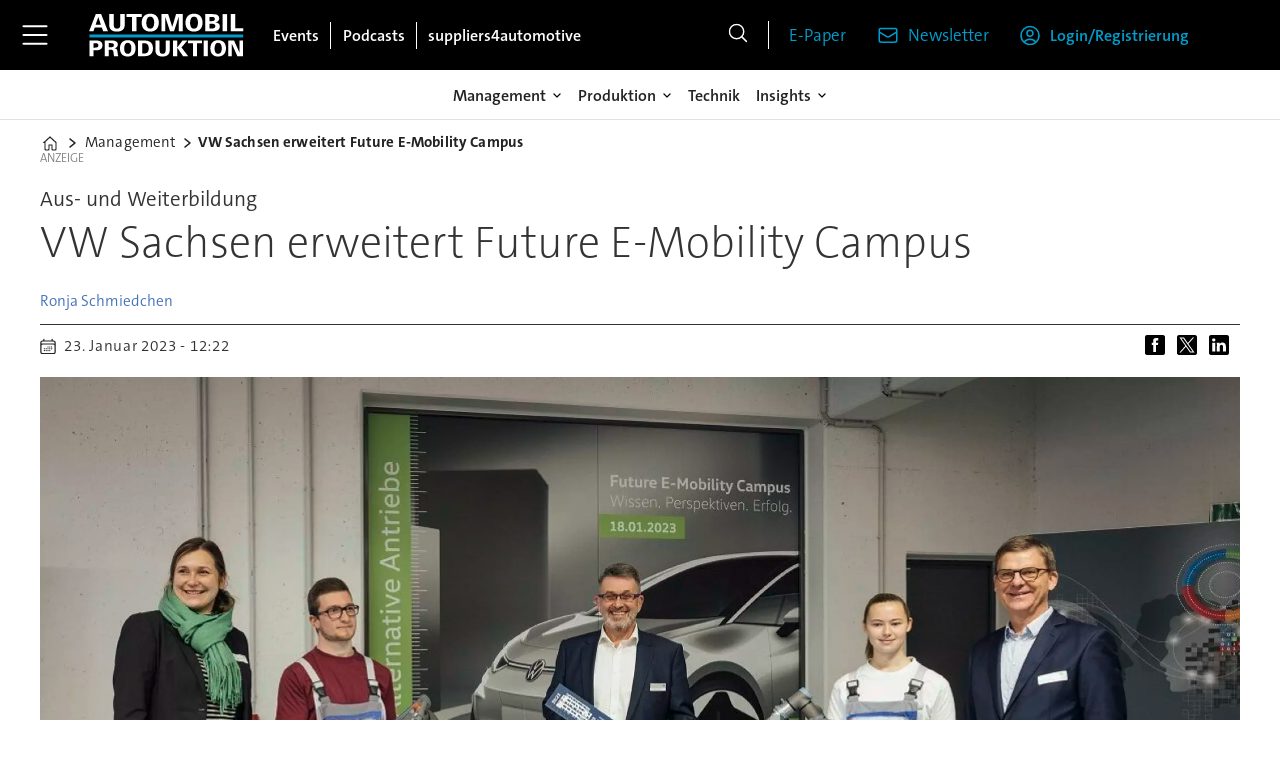

--- FILE ---
content_type: text/html; charset=UTF-8
request_url: https://www.automobil-produktion.de/management/vw-sachsen-erweitert-future-emobility-campus/1084394
body_size: 24561
content:
<!DOCTYPE html>
<html lang="de-DE" dir="ltr" class="resp_fonts">

    <head>
                
                <title>VW Sachsen erweitert Future E-Mobility Campus</title>
                <meta name="title" content="VW Sachsen erweitert Future E-Mobility Campus">
                <meta name="description" content="Das Volkswagen Bildungsinstitut setzt auf ein vielfältiges Angebot an Weiterbildungsmöglichkeiten und erweitert nun seinen Standort in Zwickau.">
                <meta http-equiv="Content-Type" content="text/html; charset=utf-8">
                <link rel="canonical" href="https://www.automobil-produktion.de/management/vw-sachsen-erweitert-future-emobility-campus/1084394">
                <meta name="viewport" content="width=device-width, initial-scale=1">
                
                
                <meta name="robots" content="index, follow">
                <meta property="og:type" content="article">
                <meta property="og:title" content="VW Sachsen erweitert Future E-Mobility Campus">
                <meta property="og:description" content="Das Volkswagen Bildungsinstitut setzt auf ein vielfältiges Angebot an Weiterbildungsmöglichkeiten und erweitert nun seinen Standort in Zwickau.">
                <meta property="article:published_time" content="2023-01-23T11:22:00.000Z">
                <meta property="article:modified_time" content="2025-10-16T11:34:42.000Z">
                <meta property="article:author" content="Ronja Schmiedchen">
                <meta property="article:tag" content="automobilindustrie">
                <meta property="article:tag" content="weiterbildung">
                <meta property="article:tag" content="volkswagen">
                <meta property="article:tag" content="management">
                <meta property="article:tag" content="elektromobilität">
                <meta property="article:tag" content="zwickau">
                <meta property="og:image" content="https://image.automobil-produktion.de/1084404.jpg?imageId=1084404&panox=0&panoy=0&panow=0&panoh=0&width=1200&height=683">
                <meta property="og:image:width" content="1200">
                <meta property="og:image:height" content="684">
                <meta name="twitter:card" content="summary_large_image">
                
                <meta name="twitter:title" content="VW Sachsen erweitert Future E-Mobility Campus">
                <meta name="twitter:description" content="Das Volkswagen Bildungsinstitut setzt auf ein vielfältiges Angebot an Weiterbildungsmöglichkeiten und erweitert nun seinen Standort in Zwickau.">
                <meta name="twitter:image" content="https://image.automobil-produktion.de/1084404.jpg?imageId=1084404&panox=0&panoy=0&panow=0&panoh=0&width=1200&height=683">
                <link rel="alternate" type="application/json+oembed" href="https://www.automobil-produktion.de/management/vw-sachsen-erweitert-future-emobility-campus/1084394?lab_viewport=oembed">
                <!-- Set global Site Params -->
                <script>
                    if (!window.SITE_PARAMS) {
                    window.SITE_PARAMS = {
                        ALIAS : 'apr',
                        NAME : 'Automobil Produktion',
                        FAPI_TOK : 'Mn38n-Wnfi+#8$ndvoiU!P',
                        FAPI_URLS : {
                            prod: 'https://api.industrie-netzwerk.media/v1',
                            dev: 'https://api-dev.industrie-netzwerk.media/v1'
                        },
                        LANG:'de-DE'
                    };
                        if (window.SITE_PARAMS.ALIAS == 'allel'){window.SITE_PARAMS.ALIAS = 'all'};
                }</script>
                <!-- Google Consent Mode v2 -->
                <script>
                    window.dataLayer = window.dataLayer || [];
                    window.gtag = function() { dataLayer.push(arguments); }
                        window.gtag('consent', 'default', {
                        ad_storage: 'denied',
                        analytics_storage: 'denied',
                        ad_user_data: 'denied',
                        ad_personalization: 'denied',
                        wait_for_update: 500
                    });
                </script>
                <!-- End Google Consent Mode v2 -->
                <script src="/view-resources/public/common/iaid/model.js" data-cookieconsent="ignore"></script>
                
                <script>const type = 'page_article';</script>
                <script >const tpEventTpInitializedChecked = new CustomEvent("tpEventTpInitialized", {
        detail: {},
        bubbles: true,
        cancelable: true,
        composed: false,
});

(function(src){var a=document.createElement("script");a.type="text/javascript";a.async=true;a.src=src;var b=document.getElementsByTagName("script")[0];b.parentNode.insertBefore(a,b)})("https://experience-eu.piano.io/xbuilder/experience/load?aid=iinfe8V5pe");

tp = window["tp"] || [];

tp.push(["addHandler", "loginSuccess", function(data){
 if (data.source == "PIANOID"){
  location.reload(); // this reloads the page after direct login (NOT login inside checkout)
}
}]);

document.dispatchEvent(tpEventTpInitializedChecked);</script><script >tp.push(["init", function () {
  let e, t;

  function n() {
    if (!e) {
      e = document.createElement("div");
      e.id = "tp-loading-spinner";
      e.style.position = "fixed";
      e.style.top = "0";
      e.style.left = "0";
      e.style.width = "100%";
      e.style.height = "100%";
      e.style.display = "none";
      e.style.alignItems = "center";
      e.style.justifyContent = "center";
      e.style.backgroundColor = "rgba(0,0,0,0.4)";
      e.style.zIndex = "300001";
      const t = document.createElement("div");
      t.className = "spinner-inner";
      const n = document.createElement("style");
      n.textContent = `
        #tp-loading-spinner .spinner-inner {
          width: 48px;
          height: 48px;
          border: 6px solid #f3f3f3;
          border-top: 6px solid #000;
          border-radius: 50%;
          animation: spin 0.7s linear infinite;
        }
        @keyframes spin {
          to { transform: rotate(360deg); }
        }
      `;
      document.head.appendChild(n);
      e.appendChild(t);
      document.body.appendChild(e);
    }
  }

  function o() {
    n();
    if (e) e.style.display = "flex";
  }

  function i() {
    if (e) e.style.display = "none";
  }

  function c() {
    t && clearInterval(t);
    t = setInterval(function () {
      const e = document.querySelector(".tp-modal");
      if (e && e.classList.contains("tp-active")) {
        i();
        clearInterval(t);
      }
    }, 200);
  }

  const r = tp.pianoId.isUserValid();

  if (r) {
    const linkContent = document.querySelector("footer .link-content");
    if (linkContent) linkContent.remove();
    const bodyText = document.querySelector("footer .bodytext");
    if (bodyText) bodyText.remove();
    const footer_sub = document.querySelector("#footer_sub");
    if (footer_sub) bodyText.remove();
  } else {
    const loginButton = document.querySelector("footer .link-content a, footer .link-content button");
    if (loginButton) {
      loginButton.addEventListener("click", function (e) {
        e.preventDefault();
        o();
        tp.pianoId.show({ displayMode: "modal", screen: "register" });
        c();
      });
    }
  }

  function l(e) {
    if (r) {
      e.textContent = "Mein Konto";
    } else {
      e.textContent = "Login/Registrierung";
      e.addEventListener("click", function (e) {
        e.preventDefault();
        o();
        tp.pianoId.show({ displayMode: "modal", screen: "login" });
        c();
      });
    }
  }

  document.querySelectorAll(".navigation.topBarMenu .menu-list .first-list-item.user-icon a, .navigation.customMenu2 .menu-list .first-list-item.btn-login a").forEach(function (e) {
    return l(e);
  });

  // NEU: Spinner beenden, wenn Modal über X (tp-close) geschlossen wird
  document.addEventListener("click", function (event) {
    const closeBtn = event.target.closest(".tp-close");
    if (closeBtn) {
      i();
      clearInterval(t);
    }
  });
}]);</script>
                
                
                <meta property="og:url" content="https://www.automobil-produktion.de/management/vw-sachsen-erweitert-future-emobility-campus/1084394">
                        <link type="image/png" rel="icon" href="/view-resources/ultima/public/apr/favicon.ico">
                <link rel="stylesheet" href="/view-resources/view/css/grid.css?v=1769068407-L4">
                <link rel="stylesheet" href="/view-resources/view/css/main.css?v=1769068407-L4">
                <link rel="stylesheet" href="/view-resources/view/css/colors.css?v=1769068407-L4">
                <link rel="stylesheet" href="/view-resources/view/css/print.css?v=1769068407-L4" media="print">
                <link rel="stylesheet" href="/view-resources/view/css/foundation-icons/foundation-icons.css?v=1769068407-L4">
                <link rel="stylesheet" href="/view-resources/ultima/view/css/site/apr.css?v=1769068407-L4">
                <style data-key="custom_properties">
                    :root{--primary: rgba(0,0,0,1);--secondary: rgba(255,255,255,1);--tertiary: rgba(0,157,204,1);--bg-primary: rgba(0,0,0,1);--bg-secondary: rgba(255,255,255,1);--bg-tertiary: rgba(208, 200, 200, 1);--bg-quaternary: rgba(0,157,204,1);}
                </style>
                <style data-key="background_colors">
                    .bg-primary {background-color: rgba(0,0,0,1);color: #fff;}.bg-secondary {background-color: rgba(255,255,255,1);}.bg-tertiary {background-color: rgba(208, 200, 200, 1);}.bg-quaternary {background-color: rgba(0,157,204,1);color: #fff;}@media (max-width: 1023px) { .color_mobile_bg-primary {background-color: rgba(0,0,0,1);color: #fff;}}@media (max-width: 1023px) { .color_mobile_bg-secondary {background-color: rgba(255,255,255,1);}}@media (max-width: 1023px) { .color_mobile_bg-tertiary {background-color: rgba(208, 200, 200, 1);}}@media (max-width: 1023px) { .color_mobile_bg-quaternary {background-color: rgba(0,157,204,1);color: #fff;}}
                </style>
                <style data-key="background_colors_opacity">
                    .bg-primary.op-bg_20 {background-color: rgba(0, 0, 0, 0.2);color: #fff;}.bg-primary.op-bg_40 {background-color: rgba(0, 0, 0, 0.4);color: #fff;}.bg-primary.op-bg_60 {background-color: rgba(0, 0, 0, 0.6);color: #fff;}.bg-primary.op-bg_80 {background-color: rgba(0, 0, 0, 0.8);color: #fff;}.bg-secondary.op-bg_20 {background-color: rgba(255, 255, 255, 0.2);}.bg-secondary.op-bg_40 {background-color: rgba(255, 255, 255, 0.4);}.bg-secondary.op-bg_60 {background-color: rgba(255, 255, 255, 0.6);}.bg-secondary.op-bg_80 {background-color: rgba(255, 255, 255, 0.8);}.bg-tertiary.op-bg_20 {background-color: rgba(208, 200, 200, 0.2);}.bg-tertiary.op-bg_40 {background-color: rgba(208, 200, 200, 0.4);}.bg-tertiary.op-bg_60 {background-color: rgba(208, 200, 200, 0.6);}.bg-tertiary.op-bg_80 {background-color: rgba(208, 200, 200, 0.8);}.bg-quaternary.op-bg_20 {background-color: rgba(0, 157, 204, 0.2);color: #fff;}.bg-quaternary.op-bg_40 {background-color: rgba(0, 157, 204, 0.4);color: #fff;}.bg-quaternary.op-bg_60 {background-color: rgba(0, 157, 204, 0.6);color: #fff;}.bg-quaternary.op-bg_80 {background-color: rgba(0, 157, 204, 0.8);color: #fff;}@media (max-width: 1023px) { .color_mobile_bg-primary.op-bg_20 {background-color: rgba(0, 0, 0, 0.2);color: #fff;}}@media (max-width: 1023px) { .color_mobile_bg-primary.op-bg_40 {background-color: rgba(0, 0, 0, 0.4);color: #fff;}}@media (max-width: 1023px) { .color_mobile_bg-primary.op-bg_60 {background-color: rgba(0, 0, 0, 0.6);color: #fff;}}@media (max-width: 1023px) { .color_mobile_bg-primary.op-bg_80 {background-color: rgba(0, 0, 0, 0.8);color: #fff;}}@media (max-width: 1023px) { .color_mobile_bg-secondary.op-bg_20 {background-color: rgba(255, 255, 255, 0.2);}}@media (max-width: 1023px) { .color_mobile_bg-secondary.op-bg_40 {background-color: rgba(255, 255, 255, 0.4);}}@media (max-width: 1023px) { .color_mobile_bg-secondary.op-bg_60 {background-color: rgba(255, 255, 255, 0.6);}}@media (max-width: 1023px) { .color_mobile_bg-secondary.op-bg_80 {background-color: rgba(255, 255, 255, 0.8);}}@media (max-width: 1023px) { .color_mobile_bg-tertiary.op-bg_20 {background-color: rgba(208, 200, 200, 0.2);}}@media (max-width: 1023px) { .color_mobile_bg-tertiary.op-bg_40 {background-color: rgba(208, 200, 200, 0.4);}}@media (max-width: 1023px) { .color_mobile_bg-tertiary.op-bg_60 {background-color: rgba(208, 200, 200, 0.6);}}@media (max-width: 1023px) { .color_mobile_bg-tertiary.op-bg_80 {background-color: rgba(208, 200, 200, 0.8);}}@media (max-width: 1023px) { .color_mobile_bg-quaternary.op-bg_20 {background-color: rgba(0, 157, 204, 0.2);color: #fff;}}@media (max-width: 1023px) { .color_mobile_bg-quaternary.op-bg_40 {background-color: rgba(0, 157, 204, 0.4);color: #fff;}}@media (max-width: 1023px) { .color_mobile_bg-quaternary.op-bg_60 {background-color: rgba(0, 157, 204, 0.6);color: #fff;}}@media (max-width: 1023px) { .color_mobile_bg-quaternary.op-bg_80 {background-color: rgba(0, 157, 204, 0.8);color: #fff;}}
                </style>
                <style data-key="border_colors">
                    .border-bg-primary{--border-color: var(--bg-primary);}.mobile_border-bg-primary{--mobile-border-color: var(--bg-primary);}.border-bg-secondary{--border-color: var(--bg-secondary);}.mobile_border-bg-secondary{--mobile-border-color: var(--bg-secondary);}.border-bg-tertiary{--border-color: var(--bg-tertiary);}.mobile_border-bg-tertiary{--mobile-border-color: var(--bg-tertiary);}.border-bg-quaternary{--border-color: var(--bg-quaternary);}.mobile_border-bg-quaternary{--mobile-border-color: var(--bg-quaternary);}
                </style>
                <style data-key="font_colors">
                    .primary {color: rgba(0,0,0,1) !important;}.secondary {color: rgba(255,255,255,1) !important;}.tertiary {color: rgba(0,157,204,1) !important;}@media (max-width: 1023px) { .color_mobile_primary {color: rgba(0,0,0,1) !important;}}@media (max-width: 1023px) { .color_mobile_secondary {color: rgba(255,255,255,1) !important;}}@media (max-width: 1023px) { .color_mobile_tertiary {color: rgba(0,157,204,1) !important;}}
                </style>
                <style data-key="image_gradient">
                    .image-gradient-bg-primary{--background-color: var(--bg-primary);}.color_mobile_image-gradient-bg-primary{--mobile-background-color: var(--bg-primary);}.image-gradient-bg-secondary{--background-color: var(--bg-secondary);}.color_mobile_image-gradient-bg-secondary{--mobile-background-color: var(--bg-secondary);}.image-gradient-bg-tertiary{--background-color: var(--bg-tertiary);}.color_mobile_image-gradient-bg-tertiary{--mobile-background-color: var(--bg-tertiary);}.image-gradient-bg-quaternary{--background-color: var(--bg-quaternary);}.color_mobile_image-gradient-bg-quaternary{--mobile-background-color: var(--bg-quaternary);}
                </style>
                <style data-key="custom_css_variables">
                :root {
                    --lab_page_width: 1088px;
                    --lab_columns_gutter: 11px;
                    --space-top: 120;
                    --space-top-adnuntiusAd: ;
                }

                @media(max-width: 767px) {
                    :root {
                        --lab_columns_gutter: 10px;
                    }
                }

                @media(min-width: 767px) {
                    :root {
                    }
                }
                </style>
<script src="/view-resources/public/common/JWTCookie.js?v=1769068407-L4"></script>
<script src="/view-resources/public/common/Paywall.js?v=1769068407-L4"></script>
                <script>
                window.Dac = window.Dac || {};
                (function () {
                    if (navigator) {
                        window.Dac.clientData = {
                            language: navigator.language,
                            userAgent: navigator.userAgent,
                            innerWidth: window.innerWidth,
                            innerHeight: window.innerHeight,
                            deviceByMediaQuery: getDeviceByMediaQuery(),
                            labDevice: 'desktop', // Device from labrador
                            device: 'desktop', // Device from varnish
                            paywall: {
                                isAuthenticated: isPaywallAuthenticated(),
                                toggleAuthenticatedContent: toggleAuthenticatedContent,
                                requiredProducts: [],
                            },
                            page: {
                                id: '1084394',
                                extId: 'automobilproduktion-289427'
                            },
                            siteAlias: 'apr',
                            debug: window.location.href.includes('debug=1')
                        };
                        function getDeviceByMediaQuery() {
                            if (window.matchMedia('(max-width: 767px)').matches) return 'mobile';
                            if (window.matchMedia('(max-width: 1023px)').matches) return 'tablet';
                            return 'desktop';
                        }

                        function isPaywallAuthenticated() {
                            if (window.Dac && window.Dac.JWTCookie) {
                                var JWTCookie = new Dac.JWTCookie({ debug: false });
                                return JWTCookie.isAuthenticated();
                            }
                            return false;
                        }

                        function toggleAuthenticatedContent(settings) {
                            if (!window.Dac || !window.Dac.Paywall) {
                                return;
                            }
                            var Paywall = new Dac.Paywall();
                            var updateDOM = Paywall.updateDOM;

                            if(settings && settings.displayUserName) {
                                var userName = Paywall.getUserName().then((userName) => {
                                    updateDOM(userName !== false, userName, settings.optionalGreetingText);
                                });
                            } else {
                                updateDOM(window.Dac.clientData.paywall.isAuthenticated);
                            }
                        }
                    }
                }());
                </script>                    <script type="module" src="/view-resources/baseview/public/common/baseview/moduleHandlers.js?v=1769068407-L4" data-cookieconsent="ignore"></script>
<!-- Google Tag Manager -->
<script>
    window.dataLayer = window.dataLayer || [];
</script>
<script>(function(w,d,s,l,i){w[l]=w[l]||[];w[l].push({'gtm.start':
new Date().getTime(),event:'gtm.js'});var f=d.getElementsByTagName(s)[0],
j=d.createElement(s),dl=l!='dataLayer'?'&l='+l:'';j.async=true;j.src=
'https://www.googletagmanager.com/gtm.js?id='+i+dl;f.parentNode.insertBefore(j,f);
})(window,document,'script','dataLayer','GTM-MZBQCHH9');</script>

                        <script async src="https://securepubads.g.doubleclick.net/tag/js/gpt.js"></script>
                        <script>
                            window.googletag = window.googletag || {cmd: []};

                            googletag.cmd.push(function() {
                                var handleAsTablet = (Dac.clientData.device === 'tablet' || Dac.clientData.innerWidth < 1316);

                                if (!(handleAsTablet && 'true' === 'true')) {
                                    googletag
                                        .defineSlot('/21778037172/skyscraper_1', [[120,600], [160,600], [200,600], [300,600]], 'skyscraper_1')
                                        .addService(googletag.pubads());
                                }
                                if (!(handleAsTablet && '' === 'true')) {
                                    googletag
                                        .defineSlot('/21778037172/billboard_1', [[800,250], [940,250], [970,250], [1000,250]], 'billboard_1')
                                        .addService(googletag.pubads());
                                }
                                if (!(handleAsTablet && '' === 'true')) {
                                    googletag
                                        .defineSlot('/21778037172/super_banner_1', [[300,250], [320,50], [320,100], [468,60], [468,80], [600,90], [728,90], [800,250], [940,90], [940,250], "fluid"], 'super_banner_1')
                                        .addService(googletag.pubads());
                                }
                                if (!(handleAsTablet && '' === 'true')) {
                                    googletag
                                        .defineSlot('/21778037172/super_banner_2', [[300,250], [320,50], [320,100], [468,60], [468,80], [600,90], [728,90], [800,250], [940,90], [940,250]], 'super_banner_2')
                                        .addService(googletag.pubads());
                                }
                                if (!(handleAsTablet && 'true' === 'true')) {
                                    googletag
                                        .defineSlot('/21778037172/skyscraper_2', [[120,600], [160,600], [200,600], [300,600]], 'skyscraper_2')
                                        .addService(googletag.pubads());
                                }
                                if (!(handleAsTablet && 'true' === 'true')) {
                                    googletag
                                        .defineSlot('/21778037172/skyscraper_3', [[120,600], [160,600], [200,600], [300,600]], 'skyscraper_3')
                                        .addService(googletag.pubads());
                                }
                                if (!(handleAsTablet && '' === 'true')) {
                                    googletag
                                        .defineSlot('/21778037172/content_ad_1', [[300,250]], 'content_ad_1')
                                        .addService(googletag.pubads());
                                }
                                if (!(handleAsTablet && '' === 'true')) {
                                    googletag
                                        .defineSlot('/21778037172/content_ad_2', [[300,250]], 'content_ad_2')
                                        .addService(googletag.pubads());
                                }
                                if (!(handleAsTablet && '' === 'true')) {
                                    googletag
                                        .defineSlot('/21778037172/content_ad_3', [[300,250]], 'content_ad_3')
                                        .addService(googletag.pubads());
                                }
                                if (!(handleAsTablet && '' === 'true')) {
                                    googletag
                                        .defineSlot('/21778037172/content_ad_4', [[300,250], [300,600]], 'content_ad_4')
                                        .addService(googletag.pubads());
                                }
                                if (!(handleAsTablet && '' === 'true')) {
                                    googletag
                                        .defineSlot('/21778037172/content_ad_5', [[300,250]], 'content_ad_5')
                                        .addService(googletag.pubads());
                                }
                                if (!(handleAsTablet && '' === 'true')) {
                                    googletag
                                        .defineSlot('/21778037172/content_ad_6', [[300,250]], 'content_ad_6')
                                        .addService(googletag.pubads());
                                }
                                if (!(handleAsTablet && '' === 'true')) {
                                    googletag
                                        .defineSlot('/21778037172/baseboard_1', [[300,250], [320,50], [320,100], [728,90], [960,90]], 'baseboard_1')
                                        .addService(googletag.pubads());
                                }

                                googletag.pubads().setTargeting("env", "prod");
                                googletag.pubads().setTargeting("site", "apr");
                                googletag.pubads().setTargeting("section", "management");
                                googletag.pubads().setTargeting("context", "article");
                                googletag.pubads().setTargeting("tags", "automobilindustrie,weiterbildung,volkswagen,management,elektromobilität,zwickau");
                                googletag.pubads().setTargeting("ID", "1084394");

                                var useLadyLoading = true || false;
                                if (useLadyLoading) {
                                    googletag.pubads().enableLazyLoad({
                                        fetchMarginPercent: 150 || 150, // Fetch ad content when it is within 1.5 viewports of the visible area
                                        renderMarginPercent: 150 || 150,  // Render ads when they are within 1.5 viewports of the visible area
                                        mobileScaling: 2.0
                                    });
                                }
                                
                                googletag.pubads().enableSingleRequest();
                                googletag.pubads().collapseEmptyDivs();
                                googletag.enableServices();
                            });
                        </script>
                <style id="dachser-vieweditor-styles">
                    .font-TheSansC5 { font-family: "TheSansC5" !important; }
                    .font-TheSansC5.font-weight-light { font-weight: 200 !important; }
                    .font-TheSansC5.font-weight-normal { font-weight: 400 !important; }
                    .font-TheSansC5.font-weight-bold { font-weight: 600 !important; }
                    .font-TheSansC5.font-weight-black { font-weight: 800 !important; }
                </style>
                <style id="css_variables"></style>
                <script>
                    window.dachserData = {
                        _data: {},
                        _instances: {},
                        get: function(key) {
                            return dachserData._data[key] || null;
                        },
                        set: function(key, value) {
                            dachserData._data[key] = value;
                        },
                        push: function(key, value) {
                            if (!dachserData._data[key]) {
                                dachserData._data[key] = [];
                            }
                            dachserData._data[key].push(value);
                        },
                        setInstance: function(key, identifier, instance) {
                            if (!dachserData._instances[key]) {
                                dachserData._instances[key] = {};
                            }
                            dachserData._instances[key][identifier] = instance;
                        },
                        getInstance: function(key, identifier) {
                            return dachserData._instances[key] ? dachserData._instances[key][identifier] || null : null;
                        },
                        reflow: () => {}
                    };
                </script>
                
                <script type="application/ld+json">
                [{"@context":"http://schema.org","@type":"WebSite","name":"Automobil Produktion","url":"https://www.automobil-produktion.de"},{"@context":"https://schema.org","@type":"NewsArticle","headline":"VW Sachsen erweitert Future E-Mobility Campus","description":"Das Volkswagen Bildungsinstitut setzt auf ein vielfältiges Angebot an Weiterbildungsmöglichkeiten und erweitert nun seinen Standort in Zwickau.","mainEntityOfPage":{"@id":"https://www.automobil-produktion.de/management/vw-sachsen-erweitert-future-emobility-campus/1084394"},"availableLanguage":[{"@type":"Language","alternateName":"de-DE"}],"image":["https://image.automobil-produktion.de/?imageId=1084404&width=1200"],"keywords":"automobilindustrie, weiterbildung, volkswagen, management, elektromobilität, zwickau","author":[{"@type":"Person","name":"Ronja Schmiedchen","email":"ronja.schmiedchen@ultimamedia.de"}],"publisher":{"@type":"Organization","name":"Automobil Produktion","logo":{"@type":"ImageObject","url":"/view-resources/ultima/public/apr/apr-logo-cropped.svg"}},"datePublished":"2023-01-23T11:22:00.000Z","dateModified":"2025-10-16T11:34:42.000Z"}]
                </script>                
                
                
                


                <script>
                    /* ----------  Piano bootstrap queue (User-Daten)  ----------------------- */
                    window.tp = window.tp || [];
                    /* Basis-Setup */
                    tp.push(['setUsePianoIdUserProvider', true]);
                    tp.push(['addHandler', 'loginSuccess', ev => {
                        if (ev.source === 'PIANOID') location.reload();
                    }]);

                    /* ----------------------------------------------------------------------- */
                    /* 1) Tags / Section / Paywall aus Template                                */
                    (() => {
                        if (type === 'page_article') {
                            const tagsString = 'automobilindustrie,weiterbildung,volkswagen,management,elektromobilität,zwickau';
                            const section = 'management';
                            const freeAccess = '';
                            const regWall = '';
                            const payWall = '';
                            const payWallPremium = '';

                            // Optional: Debug-Log für Zonen-Parameter
                            console.log('Zone-Flags:', { freeAccess, regWall, payWall, payWallPremium });

                            const tags = tagsString
                                    ? tagsString.split(',').map(t => t.trim()).filter(Boolean)
                                    : [];

                            if (tags && tags.length > 0) {
                                tp.push(['setTags', tags]);
                            }
                            if (section) {
                                tp.push(['setContentSection', section]);
                            }

                            let zone = 'Freemium';
                            if (freeAccess === '1') {
                                zone = 'FreeAccess';
                            } else if (regWall === '1') {
                                zone = 'RegWall';
                            } else if (payWall === '1') {
                                zone = 'PayWall';
                            } else if (payWallPremium === '1') {
                                zone = 'PayWallPremium';
                            }
                            console.log('Set zone:', zone);
                            tp.push(['setZone', zone]);

                        }
                    })();

                    /* ----------------------------------------------------------------------- */
                    /* 2) Init: schiebt nur User-Infos in den dataLayer                        */
                    tp.push(['init', () => {

                        if (tp.user.isUserValid()) {

                            const mapCF = {
                                jobFunction: 'jobf',
                                jobtitle: 'jobt',
                                primaryBusiness: 'orgtype',
                                purchasingauthority: 'purchauth',
                                company: 'coname',
                                joblevel: 'jobl',
                                state: 'locat'
                            };
                            const cfToKv = (ext = {}) => {
                                const out = {};
                                (ext.custom_field_values || []).forEach(cf => {
                                    const key = mapCF[cf.field_name] || cf.field_name;
                                    let val = cf.value;
                                    if (Array.isArray(val)) val = val.join('|');
                                    else if (typeof val === 'string' && val.startsWith('[')) {
                                        try {
                                            val = JSON.parse(val).join('|');
                                        } catch {
                                            val = val.replace(/^\[|\]$/g, '');
                                        }
                                    }
                                    out[key] = `|${val}|`;
                                });
                                return out;
                            };

                            const pushUserDL = (ext) => {
                                const loggedIn = true;
                                const userId = ext?.uid || '';

                                window.dataLayer = window.dataLayer || [];
                                window.dataLayer.push({
                                    event: 'pianoUser',
                                    UserID: userId,
                                    LoggedIn: String(loggedIn),
                                    UserStateLoggedIn: String(loggedIn),
                                    ...cfToKv(ext)
                                });
                                console.log('[Piano] User data → dataLayer', userId, loggedIn);
                            };

                            const run = () => {
                                if (tp.pianoId?.loadExtendedUser) {
                                    tp.pianoId.loadExtendedUser({
                                        formName: 'extended_user',
                                        extendedUserLoaded: pushUserDL,
                                        error: err => {
                                            console.warn('[Piano] extendedUser error', err);
                                            pushUserDL(null);
                                        }
                                    });
                                } else {
                                    pushUserDL(null);   /* Fallback ohne Extended-User */
                                }
                            };

                            if (document.readyState === 'loading') {
                                document.addEventListener('DOMContentLoaded', run, {once: true});
                            } else {
                                run();
                            }
                        }else {
                            window.dataLayer = window.dataLayer || [];
                            window.dataLayer.push({
                                event: 'pianoUser',
                                UserID: '',
                                LoggedIn: String(false),
                                UserStateLoggedIn: String(false),
                            });
                            console.log('[Piano] User data → dataLayer', '', false);
                        }
                    }]);
                </script>

                <script async src="/view-resources/ultima/public/common/piano/piano_loader.js"></script>

        <script src="/view-resources/ultima/public/common/embedGuardJS/embedGuardWorker.js"></script>        <meta property="article:section" content="management">


        <style>
            :root {
                --bodytext-width: var(--large-12-width);
                
            }
        </style>
        
        
    </head>

    <body class="l4 article site_apr section_management custom-bodytext-width"
        
        
        >

<!-- Google Tag Manager (noscript) -->
<noscript><iframe src="https://www.googletagmanager.com/ns.html?id=GTM-MZBQCHH9"
height="0" width="0" style="display:none;visibility:hidden"></iframe></noscript>
<!-- End Google Tag Manager (noscript) -->        
        <script>
        document.addEventListener("DOMContentLoaded", (event) => {
            setScrollbarWidth();
            window.addEventListener('resize', setScrollbarWidth);
        });
        function setScrollbarWidth() {
            const root = document.querySelector(':root');
            const width = (window.innerWidth - document.body.offsetWidth < 21) ? window.innerWidth - document.body.offsetWidth : 15;
            root.style.setProperty('--lab-scrollbar-width', `${ width }px`);
        }
        </script>

        
        <a href="#main" class="skip-link">Jump to main content</a>

        <header class="pageElement pageHeader">
    <div class="row mainrow grid-fixed">
    <div class="section mainline">
    <div class="hamburger to-be-expanded" data-id="pageElements-4">
    <div class="positionRelative">
        <span class="hamburger-button hamburger-expander ">
            <button class="burger-btn" aria-label="Menü öffnen" aria-expanded="false" aria-controls="hamburger-container" aria-haspopup="menu">
                    <i class="open fi-list"></i>
                    <i class="close fi-x"></i>
            </button>
        </span>
            <div class="hamburger-container" id="hamburger-container">        
                <div data-id="pageElements-5" class="search visible dac-hidden-desktop-up">

        <button class="search-button" aria-label="Suche" >
                <i class="open fi-magnifying-glass"></i>
                <i class="close fi-x"></i>
        </button>

    <form class="search-container" action="/cse" method="get" role="search">
        <label for="search-input-5" class="visuallyhidden">Suche</label>
        <input type="text" id="search-input-5" name="q" placeholder="Suche...">
    </form>
</div>

    <script>
        if (document.querySelector('[data-id="pageElements-5"] .search-button')) {
            document.querySelector('[data-id="pageElements-5"] .search-button').addEventListener('click', (event) => {
                document.querySelector('[data-id="pageElements-5"] .search-container').submit();
            }, false);
        }
    </script>
<nav class="navigation dropdownMenu expandable">
	<ul class="menu-list">
			<li class="first-list-item has-children">
				<span tabindex="0">Management</span>
				<ul class="children">
					<li class="">
						<a href="/management" target="_self">Management</a>
					</li>
					<li class="">
						<a href="/global-automotive-business" target="_self">Global-Automotive-Business</a>
					</li>
				</ul>
			</li>
			<li class="first-list-item has-children">
				<span tabindex="0">Produktion</span>
				<ul class="children">
					<li class="">
						<a href="/produktion" target="_self">Produktion</a>
					</li>
					<li class="">
						<a href="/produktionsnetzwerke" target="_self">Produktionsnetzwerke</a>
					</li>
					<li class="">
						<a href="/factory-tour" target="_self">Factory Tour</a>
					</li>
					<li class="">
						<a href="/smart-factory" target="_self">Smart-Factory</a>
					</li>
				</ul>
			</li>
			<li class="first-list-item ">
				<a href="/technik" target="_self">Technik</a>
			</li>
			<li class="first-list-item has-children">
				<span tabindex="0">Kontakt</span>
				<ul class="children">
					<li class="">
						<a href="/kontakt/abo-leserservice" target="_self">Abo-Leserservice</a>
					</li>
					<li class="">
						<a href="/kontakt/verlagsleitung" target="_self">Verlagsleitung</a>
					</li>
					<li class="">
						<a href="/kontakt/redaktion" target="_self">Redaktion</a>
					</li>
					<li class="">
						<a href="/kontakt/media-team" target="_self">Media-Team</a>
					</li>
					<li class="">
						<a href="/kontakt/event-team" target="_self">Event-Team</a>
					</li>
				</ul>
			</li>
			<li class="first-list-item has-children">
				<span tabindex="0">Insights</span>
				<ul class="children">
					<li class="">
						<a href="/insights" target="_self">Insights</a>
					</li>
					<li class="">
						<a href="/whitepaper" target="_self">Whitepaper</a>
					</li>
					<li class="">
						<a href="/webinare" target="_self">Webinare</a>
					</li>
					<li class="">
						<a href="/top-100-automobilzulieferer" target="_self">Top 100 Automobilzulieferer</a>
					</li>
					<li class="">
						<a href="/marktpositionierung-der-autohersteller" target="_self">Marktpositionierung der Autohersteller</a>
					</li>
				</ul>
			</li>
			<li class="first-list-item ">
				<a href="/news" target="_self">News</a>
			</li>
	</ul>
</nav>

		<script>
			(function () {
				// This is only called when the user presses the escape key.
				function closeElement(event, element) {
					if (event.key === 'Escape') {
						window.removeEventListener('keydown', closeElement);

						// Get all expanded elements and close them
						const expanded = document.querySelectorAll('nav.dropdownMenu.expandable .has-children.expanded');
						for (let i = 0; i < expanded.length; i++) {
							expanded[i].classList.remove('expanded');
							
							// Traverse up from the element the user has selected to see if it is a child of the expanded element
							// If it is, set focus to the first child, as that is the span element with tabindex. 
							// This is so that if the user has moved on from the menu, we shouldn't mess with the focus and flow
							if (document.activeElement.closest('.has-children') === expanded[i]) {
								expanded[i].children[0].focus();
							}
						}
					}
				}

				function toggleElement(event, element) {
					// Prevent the default link behavior
					event.preventDefault();

					// Check if there are other expanded elements and close them
					const expanded = document.querySelectorAll('nav.dropdownMenu.expandable .has-children.expanded');
					for (let i = 0; i < expanded.length; i++) {
						if (expanded[i] !== element.parentElement) {
							expanded[i].classList.remove('expanded');
						}
					}

					// Toggle the class "expanded" on the parent element
					// We toggle instead of add/remove the class because we don't know if we are opening or closing the element
					element.parentElement.classList.toggle('expanded');

					window.addEventListener('keydown', closeElement);
				}

				// Add extra element for carat and toggle functionality after the span or a element
				function addCarat(element) {
					const carat = document.createElement('span');
					carat.classList.add('carat');
					carat.tabIndex = '0';
					const sibling = element.querySelector(':scope > a') || element.querySelector(':scope > span');
					element.insertBefore(carat, sibling.nextSibling);
					element.tabIndex = '-1';
					if (sibling.tagName === 'A') {
						sibling.tabIndex = '0';
					} else if (sibling.tagName === 'SPAN') {
						sibling.tabIndex = '-1';
					}
				}

				// Get all elements with class "has-children" and add two events - one click event and one keydown event
				// Allow for the same expandable menu to be reused in different viewports by using different classes
				let classes = '';
				if (classes) {
					classes = '.' + classes.trim().split(' ').join('.');
				}

				const hasChildren = document.querySelectorAll(`nav.dropdownMenu${ classes }.expandable .has-children > span`);
				for (let i = 0; i < hasChildren.length; i++) {
					hasChildren[i].addEventListener('click', function(e) {
						toggleElement(e, this);
					});

					hasChildren[i].addEventListener('keydown', function (e) {
						// Check for both enter and space keys
						if (e.key === 'Enter' || e.key === ' ') {
							toggleElement(e, this);
						}
					});
				}

				// Get all elements with class "has-children" when toggleChildren is enabled and carat and toggle functionality 
				const hasChildrenToggle = document.querySelectorAll(`nav.dropdownMenu${ classes }.expandable.toggleChildren .has-children > span, nav.dropdownMenu${ classes }.expandable.toggleChildren .has-children > a`);
				for (let i = 0; i < hasChildrenToggle.length; i++) {

					// Add carat to the element
					addCarat(hasChildrenToggle[i].parentElement);

					if (hasChildrenToggle[i].tagName === 'A' || hasChildrenToggle[i].tagName === 'SPAN') {
						hasChildrenToggle[i].nextSibling.addEventListener('click', function(e) {
							toggleElement(e, hasChildrenToggle[i]);
						});

						hasChildrenToggle[i].nextSibling.addEventListener('keydown', function(e) {
							// Check for both enter and space keys
							if (e.key === 'Enter' || e.key === ' ') {
								toggleElement(e, hasChildrenToggle[i]);
							}
						});

						// Use with caution - ensure that parent li overlaps with child ul to avoid prematurely triggering leave
						if (hasChildrenToggle[i].closest('nav').classList.contains('toggleOnHover')) {
							hasChildrenToggle[i].addEventListener('mouseenter', function(e) {
								hasChildrenToggle[i].parentElement.classList.add('expanded');
							});

							hasChildrenToggle[i].parentElement.addEventListener('mouseleave', function(e) {
								hasChildrenToggle[i].parentElement.classList.remove('expanded');
							});
						}
					}
				}
			})();
		</script>


	<script>
		(function () {
			const menuLinks = document.querySelectorAll(`nav.dropdownMenu ul li a`);
			for (let i = 0; i < menuLinks.length; i++) {
				const link = menuLinks[i].pathname;
				if (link === window.location.pathname) {
					menuLinks[i].parentElement.classList.add('lab-link-active');
				} else {
					menuLinks[i].parentElement.classList.remove('lab-link-active');
				}
			}
		})();
	</script>

<nav class="navigation customMenu1">
	<ul class="menu-list">
			<li class="first-list-item ">
				<a href="/veranstaltungen" target="_self">Events</a>
			</li>
			<li class="first-list-item ">
				<a href="https://www.automotiveit.eu/podcasts" target="_blank">Podcasts</a>
			</li>
			<li class="first-list-item ">
				<a href="https://suppliers4automotive.com/" target="_blank">suppliers4automotive</a>
			</li>
			<li class="first-list-item ">
				<a href="https://www.industriejobs.de/Jobs/automobil-produktion" target="_blank">Stellenmarkt</a>
			</li>
			<li class="first-list-item ">
				<a href="https://www.b2b-media-netzwerk.de/media/automobil-produktion" target="_blank">Media</a>
			</li>
			<li class="first-list-item ">
				<a href="https://company.ultimamedia.de/medien-2" target="_blank">Themenvorschau</a>
			</li>
			<li class="first-list-item ">
				<a href="https://fachzeitschriften.shop/products/automobil-produktion" target="_blank">Abo</a>
			</li>
	</ul>
</nav>



	<script>
		(function () {
			const menuLinks = document.querySelectorAll(`nav.customMenu1 ul li a`);
			for (let i = 0; i < menuLinks.length; i++) {
				const link = menuLinks[i].pathname;
				if (link === window.location.pathname) {
					menuLinks[i].parentElement.classList.add('lab-link-active');
				} else {
					menuLinks[i].parentElement.classList.remove('lab-link-active');
				}
			}
		})();
	</script>

<nav class="navigation customMenu2">
	<ul class="menu-list">
			<li class="first-list-item btn-newsletter">
				<a href="/newsletter" target="_self">Newsletter</a>
			</li>
			<li class="first-list-item btn-login">
				<a href="/mein-konto" target="_self">Login&#x2F;Registrierung</a>
			</li>
	</ul>
</nav>



	<script>
		(function () {
			const menuLinks = document.querySelectorAll(`nav.customMenu2 ul li a`);
			for (let i = 0; i < menuLinks.length; i++) {
				const link = menuLinks[i].pathname;
				if (link === window.location.pathname) {
					menuLinks[i].parentElement.classList.add('lab-link-active');
				} else {
					menuLinks[i].parentElement.classList.remove('lab-link-active');
				}
			}
		})();
	</script>

<nav class="navigation customMenu3">
	<ul class="menu-list">
			<li class="first-list-item btn-linkedin">
				<a href="https://www.linkedin.com/company/automobil-produktion/" target="_blank">Linkedin</a>
			</li>
	</ul>
</nav>



	<script>
		(function () {
			const menuLinks = document.querySelectorAll(`nav.customMenu3 ul li a`);
			for (let i = 0; i < menuLinks.length; i++) {
				const link = menuLinks[i].pathname;
				if (link === window.location.pathname) {
					menuLinks[i].parentElement.classList.add('lab-link-active');
				} else {
					menuLinks[i].parentElement.classList.remove('lab-link-active');
				}
			}
		})();
	</script>


            </div>
    </div>

</div>

<script>
    (function(){
        const burgerButton = document.querySelector('[data-id="pageElements-4"] .burger-btn');
        const dropdownCloseSection = document.querySelector('[data-id="pageElements-4"] .dropdown-close-section');

        function toggleDropdown() {
            // Toggle the expanded class and aria-expanded attribute
            document.querySelector('[data-id="pageElements-4"].hamburger.to-be-expanded').classList.toggle('expanded');
            burgerButton.setAttribute('aria-expanded', burgerButton.getAttribute('aria-expanded') === 'true' ? 'false' : 'true');
            burgerButton.setAttribute('aria-label', burgerButton.getAttribute('aria-expanded') === 'true' ? 'Menü schließen' : 'Menü öffnen');

            // This doesn't seem to do anything? But there's styling dependent on it some places
            document.body.classList.toggle('hamburger-expanded');
        }

        // Called via the eventlistener - if the key is Escape, toggle the dropdown and remove the eventlistener
        function closeDropdown(e) {
            if(e.key === 'Escape') {
                toggleDropdown();
                // Set the focus back on the button when clicking escape, so the user can continue tabbing down
                // the page in a natural flow
                document.querySelector('[data-id="pageElements-4"] .burger-btn').focus();
                window.removeEventListener('keydown', closeDropdown);
            }
        }

        if(burgerButton) {
            burgerButton.addEventListener('click', function(e) {
                e.preventDefault();
                toggleDropdown();

                // If the menu gets expanded, add the eventlistener that will close it on pressing Escape
                // else, remove the eventlistener otherwise it will continue to listen for escape even if the menu is closed.
                if(document.querySelector('[data-id="pageElements-4"] .burger-btn').getAttribute('aria-expanded') === 'true') {
                    window.addEventListener('keydown', closeDropdown);
                } else {
                    window.removeEventListener('keydown', closeDropdown);
                }
            })
        }
        if (dropdownCloseSection) {
            dropdownCloseSection.addEventListener('click', function(e) {
                e.preventDefault();
                toggleDropdown();
            });
        }

        document.querySelectorAll('.hamburger .hamburger-expander, .hamburger .hamburger-container, .stop-propagation').forEach(function (element) {
            element.addEventListener('click', function (e) {
                e.stopPropagation();
            });
        });
    }());
</script>
<figure class="logo">
    <a href=" //www.automobil-produktion.de" aria-label="Zur Startseite gehen">
        <img src="/view-resources/ultima/public/apr/apr-logo-cropped.svg"
            alt="Zur Startseite gehen. Logo, Industrial Digital Transformation"
            width="160"
            >
    </a>
</figure>
<nav class="navigation mainMenu dac-hidden-desktop-down">
	<ul class="menu-list">
			<li class="first-list-item ">
				<a href="/veranstaltungen" target="_self">Events</a>
			</li>
			<li class="first-list-item ">
				<a href="https://www.automotiveit.eu/podcasts" target="_blank">Podcasts</a>
			</li>
			<li class="first-list-item ">
				<a href="https://suppliers4automotive.com/" target="_blank">suppliers4automotive</a>
			</li>
	</ul>
</nav>



	<script>
		(function () {
			const menuLinks = document.querySelectorAll(`nav.mainMenu ul li a`);
			for (let i = 0; i < menuLinks.length; i++) {
				const link = menuLinks[i].pathname;
				if (link === window.location.pathname) {
					menuLinks[i].parentElement.classList.add('lab-link-active');
				} else {
					menuLinks[i].parentElement.classList.remove('lab-link-active');
				}
			}
		})();
	</script>

<div data-id="pageElements-12" class="search to-be-expanded dac-hidden-desktop-down">

        <button class="search-button search-expander" aria-label="Suche"  aria-expanded="false" aria-controls="search-input-12" >
                <i class="open fi-magnifying-glass"></i>
                <i class="close fi-x"></i>
        </button>

    <form class="search-container" action="/cse" method="get" role="search">
        <label for="search-input-12" class="visuallyhidden">Suche</label>
        <input type="text" id="search-input-12" name="q" placeholder="Suche...">
    </form>
</div>

        <script>
            // Do the check for the search button inside the if statement, so we don't set a global const if there are multiple search buttons
            if (document.querySelector('[data-id="pageElements-12"] .search-button')) {
                // Now we can set a const that is only available inside the if scope
                const searchButton = document.querySelector('[data-id="pageElements-12"] .search-button');
                searchButton.addEventListener('click', (event) => {
                    event.preventDefault();
                    event.stopPropagation();

                    // Toggle the expanded class on the search button and set the aria-expanded attribute.
                    searchButton.parentElement.classList.toggle('expanded');
                    searchButton.setAttribute('aria-expanded', searchButton.getAttribute('aria-expanded') === 'true' ? 'false' : 'true');
                    searchButton.setAttribute('aria-label', searchButton.getAttribute('aria-expanded') === 'true' ? 'Suche schließen' : 'Suche öffnen');

                    // Set focus to the input. 
                    // This might be dodgy due to moving focus automatically, but we'll keep it in for now.
                    if (searchButton.getAttribute('aria-expanded') === 'true') {
                        document.getElementById('search-input-12').focus();
                    }
                }, false);
            }

            if (document.getElementById('bonusButton')) {
                document.getElementById('bonusButton').addEventListener('click', (event) => {
                    document.querySelector('[data-id="pageElements-12"] .search-container').submit();
                }, false);
            }

            /*
                There should probably be some sort of sorting of the elements, so that if the search button is to the right,
                the tab order should be the input before the button.
                This is a job for future me.
            */
        </script>
<nav class="navigation topBarMenu">
	<ul class="menu-list">
			<li class="first-list-item dac-hidden-desktop-down">
				<a href="https://emagazin.automotiveit.eu/de/profiles/315f9507cb9a/editions" target="_blank">E-Paper</a>
			</li>
			<li class="first-list-item dac-hidden-desktop-up dac-hidden-desktop-down">
				<a href="/suche" target="_self">Suche</a>
			</li>
			<li class="first-list-item ico-newsletter-cust dac-hidden-desktop-down">
				<a href="/newsletter" target="_self">Newsletter</a>
			</li>
			<li class="first-list-item user-icon">
				<a href="/mein-konto" target="_self">Login&#x2F;Registrierung</a>
			</li>
	</ul>
</nav>



	<script>
		(function () {
			const menuLinks = document.querySelectorAll(`nav.topBarMenu ul li a`);
			for (let i = 0; i < menuLinks.length; i++) {
				const link = menuLinks[i].pathname;
				if (link === window.location.pathname) {
					menuLinks[i].parentElement.classList.add('lab-link-active');
				} else {
					menuLinks[i].parentElement.classList.remove('lab-link-active');
				}
			}
		})();
	</script>


</div>
<div class="section secondline dac-hidden-desktop-down">
<nav class="navigation bottomBarMenu">
	<ul class="menu-list">
			<li class="first-list-item has-children">
				<a href="/management" target="_self">Management</a>
				<ul class="children">
					<li class="">
						<a href="/global-automotive-business" target="_self">Global Automotive Business</a>
					</li>
				</ul>
			</li>
			<li class="first-list-item has-children">
				<a href="/produktion" target="_self">Produktion</a>
				<ul class="children">
					<li class="">
						<a href="/smart-factory" target="_self">Smart Factory</a>
					</li>
					<li class="">
						<a href="/produktionsnetzwerke" target="_self">Produktionsnetzwerke</a>
					</li>
					<li class="">
						<a href="/factory-tour" target="_self">Factory Tour</a>
					</li>
				</ul>
			</li>
			<li class="first-list-item ">
				<a href="/technik" target="_self">Technik</a>
			</li>
			<li class="first-list-item has-children">
				<a href="/insights" target="_self">Insights</a>
				<ul class="children">
					<li class="">
						<a href="/whitepaper" target="_self">Whitepaper</a>
					</li>
					<li class="">
						<a href="/webinare" target="_self">Webinare</a>
					</li>
					<li class="">
						<a href="/top-100-automobilzulieferer" target="_self">Top 100 Automobilzulieferer</a>
					</li>
					<li class="">
						<a href="/marktpositionierung-der-autohersteller" target="_self">Marktpositionierung der Autohersteller</a>
					</li>
				</ul>
			</li>
	</ul>
</nav>



	<script>
		(function () {
			const menuLinks = document.querySelectorAll(`nav.bottomBarMenu ul li a`);
			for (let i = 0; i < menuLinks.length; i++) {
				const link = menuLinks[i].pathname;
				if (link === window.location.pathname) {
					menuLinks[i].parentElement.classList.add('lab-link-active');
				} else {
					menuLinks[i].parentElement.classList.remove('lab-link-active');
				}
			}
		})();
	</script>


</div>

</div>


    <script>
        (function () {
            if (!'IntersectionObserver' in window) { return;}

            var scrollEvents = scrollEvents || [];

            if (scrollEvents) {
                const domInterface = {
                    classList: {
                        remove: () => {},
                        add: () => {}
                    },
                    style: {
                        cssText: ''
                    }
                };
                scrollEvents.forEach(function(event) {
                    var callback = function (entries, observer) {
                        if (!entries[0]) { return; }
                        if (entries[0].isIntersecting) {
                            event.styles.forEach(function(item) {
                                (document.querySelector(item.selector) || domInterface).style.cssText = "";
                            });
                            event.classes.forEach(function(item) {
                                item.class.forEach(function(classname) {
                                    (document.querySelector(item.selector) || domInterface).classList.remove(classname);
                                });
                            });
                        } else {
                            event.styles.forEach(function(item) {
                                (document.querySelector(item.selector) || domInterface).style.cssText = item.style;
                            });
                            event.classes.forEach(function(item) {
                                item.class.forEach(function(classname) {
                                    (document.querySelector(item.selector) || domInterface).classList.add(classname);
                                });
                            });
                        }
                    };

                    var observer = new IntersectionObserver(callback, {
                        rootMargin: event.offset,
                        threshold: 1
                    });
                    var target = document.querySelector(event.target);
                    if (target) {
                        observer.observe(target);
                    }
                });
            }
        }());

        window.Dac.clientData.paywall.toggleAuthenticatedContent(); 
    </script>
</header>

            <nav class="row small-12 large-12 breadcrumbs" aria-label="Breadcrumb">
        <ol itemscope itemtype="https://schema.org/BreadcrumbList">
            <li itemprop="itemListElement" itemscope itemtype="https://schema.org/ListItem">
                <a itemprop="item" href="/">
                    <span class="bc-icon bc-house" aria-hidden="true"></span>
                    <span itemprop="name" class="sr-only">Home</span>
                </a>
                <meta itemprop="position" content="1" />
            </li>

            <li itemprop="itemListElement" itemscope itemtype="https://schema.org/ListItem">
                <a itemprop="item" href="&#x2F;management">
                    <span itemprop="name">Management</span>
                </a>
                <meta itemprop="position" content="2" />
            </li>


                <li itemprop="itemListElement" itemscope itemtype="https://schema.org/ListItem">
                    <span itemprop="name">VW Sachsen erweitert Future E-Mobility Campus</span>
                    <meta itemprop="position" content="3" />
                </li>
        </ol>
    </nav>



        
                


        <section id="mainArticleSection" class="main article">
            <div data-element-guid="56a3a345-15ca-4e83-9c09-d28b19355bd2" class="placeholder placement-top">
<div data-element-guid="3951b076-1d7d-402c-c80f-d9da8d2745b3" class="column google-ad small-12 large-12 small-abs-12 large-abs-12 display-label"  style="">

    <span class="ad-label">Anzeige</span>
    <div class="adunit" id="billboard_1" style="min-height:250px;"></div>
    <script>
        (function() {
            var adUnit = document.currentScript.previousElementSibling;
            var container = document.currentScript.closest('.google-ad');
            if (adUnit && container && adUnit.classList.contains('adunit') && (adUnit.closest('main') || adUnit.closest('.page-content'))) {
                var width = container.offsetWidth;
                if (width < 100) {
                    width = 300;
                }
                adUnit.style.width = width + 'px';
            }
        })();
    </script>
    <script>
        googletag.cmd.push(function() {
            googletag.display('billboard_1');
        });
    </script>
</div>

</div>
            <main class="pageWidth">
                <article class=" "
                    
                >

                    <section class="main article k5a-article" id="main">

                            <div></div>
<script>
(function() {
    let windowUrl = window.location.href;
    windowUrl = windowUrl.substring(windowUrl.indexOf('?') + 1);
    let messageElement = document.querySelector('.shareableMessage');
    if (windowUrl && windowUrl.includes('code') && windowUrl.includes('expires')) {
        messageElement.style.display = 'block';
    } 
})();
</script>


                        <div data-element-guid="f06ec6de-8fb3-48bb-a91d-5f2d7778c969" class="articleHeader column hasCaption">

    

        <div class="row small-12 large-12 kicker-row">
        <div class="column  kicker-col">
            <p class="kicker " style="">
                Aus- und Weiterbildung
            </p>
        </div>
    </div>

    <h1 class="headline mainTitle " style="">VW Sachsen erweitert Future E-Mobility Campus</h1>

        <div data-element-guid="4a2e249e-7813-448e-e859-b22de1298211" class="meta">
    

    <div class="bylines">
        <div data-element-guid="537ad178-0375-40f1-a909-4ba3ac7a7fb5" class="byline column" itemscope itemtype="http://schema.org/Person">
    
    <div class="content">
            
        <address class="name">
                <a rel="author" itemprop="url" href="https:&#x2F;&#x2F;www.automobil-produktion.de&#x2F;author&#x2F;ronja-schmiedchen">
                <span class="lab-hidden-byline-name" itemprop="name">Ronja Schmiedchen</span>
                    <span class="firstname ">Ronja</span>
                    <span class="lastname ">Schmiedchen</span>
                </a>
        </address>
    </div>
</div>

        
    </div>
    
    <div class="dates">
    
        <span class="dateGroup datePublished">
            
            <time datetime="2023-01-23T11:22:00.000Z" title="Veröffentlicht 23. Januar 2023 - 12:22">23. Januar 2023 - 12:22</time>
        </span>
    </div>


    <div class="social">
            <a target="blank" href="https://www.facebook.com/sharer.php?u=https%3A%2F%2Fwww.automobil-produktion.de%2Fmanagement%2Fvw-sachsen-erweitert-future-emobility-campus%2F1084394" class="fi-social-facebook" aria-label="Auf Facebook teilen"></a>
            <a target="blank" href="https://twitter.com/intent/tweet?url=https%3A%2F%2Fwww.automobil-produktion.de%2Fmanagement%2Fvw-sachsen-erweitert-future-emobility-campus%2F1084394" class="fi-social-twitter" aria-label="Auf X (Twitter) teilen"></a>
            <a target="blank" href="https://www.linkedin.com/sharing/share-offsite/?url=https%3A%2F%2Fwww.automobil-produktion.de%2Fmanagement%2Fvw-sachsen-erweitert-future-emobility-campus%2F1084394" class="fi-social-linkedin" aria-label="Auf LinkedIn teilen"></a>
    </div>



</div>


    <div class="media">
            
            <figure data-element-guid="a12403e5-28d6-4fec-d1ad-99f4251ffd7c" class="headerImage">
    <div class="img fullwidthTarget">
        <picture>
            <source srcset="https://image.automobil-produktion.de/1084404.webp?imageId=1084404&width=2116&height=1356&format=webp" 
                width="1058"
                height="678"
                media="(min-width: 768px)"
                type="image/webp">    
            <source srcset="https://image.automobil-produktion.de/1084404.webp?imageId=1084404&width=2116&height=1356&format=jpg" 
                width="1058"
                height="678"
                media="(min-width: 768px)"
                type="image/jpeg">    
            <source srcset="https://image.automobil-produktion.de/1084404.webp?imageId=1084404&width=960&height=616&format=webp" 
                width="480"
                height="308"
                media="(max-width: 767px)"
                type="image/webp">    
            <source srcset="https://image.automobil-produktion.de/1084404.webp?imageId=1084404&width=960&height=616&format=jpg" 
                width="480"
                height="308"
                media="(max-width: 767px)"
                type="image/jpeg">    
            <img src="https://image.automobil-produktion.de/1084404.webp?imageId=1084404&width=960&height=616&format=jpg"
                width="480"
                height="308"
                title="Holger Naduschewski (Mitte), Geschäftsführer Volkswagen Bildungsinstitut, nimmt symbolisch den Schlüssel zum Erweiterungsbau entgegen."
                alt="VW Sachsen Zwickau Futre e-Mobility Campus Erweiterung" 
                
                style=""    
                >
        </picture>        
        
    </div>
    
</figure>

            
            
            
            
            
            
            
            
            
            
            
        <div class="floatingText"></div>
    </div>

    <div class="caption " data-showmore="Mehr anzeigen">
        <figcaption itemprop="caption" class="">Holger Naduschewski (Mitte), Geschäftsführer Volkswagen Bildungsinstitut, nimmt symbolisch den Schlüssel zum Erweiterungsbau entgegen.</figcaption>
        <figcaption itemprop="author" class="" data-byline-prefix="| Bild:">(Bild: Volkswagen)</figcaption>
    </div>
    <h2 class="subtitle " style="">Die Transformation hin zur Elektromobilität benötigt qualifizierte Fachkräfte. Daher setzt das Volkswagen Bildungsinstitut auf ein Angebot an Qualifizierungsmöglichkeiten und erweitert nun seinen Standort in Zwickau.</h2>


</div>


                        

                        
                        <div data-element-guid="919e9253-4f19-4cf8-b520-ef9e91824c89" class="placeholder fullWidth">
<div data-element-guid="57cc4fd6-fbbc-4375-e30e-8abccc076d94" class="column google-ad small-12 large-12 small-abs-12 large-abs-12 display-label"  style="">

    <span class="ad-label">Anzeige</span>
    <div class="adunit" id="super_banner_1" ></div>
    <script>
        (function() {
            var adUnit = document.currentScript.previousElementSibling;
            var container = document.currentScript.closest('.google-ad');
            if (adUnit && container && adUnit.classList.contains('adunit') && (adUnit.closest('main') || adUnit.closest('.page-content'))) {
                var width = container.offsetWidth;
                if (width < 100) {
                    width = 300;
                }
                adUnit.style.width = width + 'px';
            }
        })();
    </script>
    <script>
        googletag.cmd.push(function() {
            googletag.display('super_banner_1');
        });
    </script>
</div>

</div>


                        

                        <div data-element-guid="4a2e249e-7813-448e-e859-b22de1298211" class="bodytext large-12 small-12 medium-12">
    
    

    <p>Nach knapp dreij&auml;hriger Bauzeit werden am <em>Future E-Mobility Campus</em> in Zwickau ab sofort neue Aus- und Weiterbildungsformate f&uuml;r die Automobil- und Zulieferindustrie angeboten. Die neue geschaffene Fl&auml;che betr&auml;gt 5.000 Quadratmeter und erweitert den Stammsitz an der Reichenbacher Stra&szlig;e auf nun 28.000 Quadratmeter. Mit einer j&auml;hrlichen Kapazit&auml;t von bis zu 1.000 Auszubildenden und 8.000 Kursteilnehmern f&uuml;r die Weiterbildung ist die Volkswagen Bildungsinstitut GmbH einer der gr&ouml;&szlig;ten Bildungsanbieter f&uuml;r den Automobilbau in Sachsen.</p><p>Durch die r&auml;umliche und fachliche Erweiterung will das Bildungsinstitut der steigenden Nachfrage nach Qualifizierungen im Bereich Elektromobilit&auml;t beim OEM nachkommen. Rund ein Drittel der j&auml;hrlichen Auftr&auml;ge kommen durch Zulieferer und Dienstleister und gehen auf den sich ver&auml;ndernden Aus- und Weiterbildungsbedarf ein. So hat beispielsweise die Ausbildung zum Kraftfahrzeugmechatroniker seit 2018 mit dem neuen Schwerpunkt <em>System- und Hochvolttechnik</em> eine zus&auml;tzliche inhaltliche Ausrichtung erfahren. Neue Themen sind beispielsweise die Steuerung von Fahrzeugfunktionen &uuml;ber Softwareschnittstellen sowie der Umgang mit Hochvoltsystemen. Auch weitere Zukunftsthemen der Fahrzeugtechnik wie etwa das autonome Fahren unter Nutzung des Mobilfunkstandards 5G werden sukzessive in die Aus- und Weiterbildung integriert.</p><div data-element-guid="9c785b3a-5dbf-440c-b009-05897e500ac8" class="column google-ad display-label"  style="">

    <span class="ad-label">Anzeige</span>
    <div class="adunit" id="content_ad_1" ></div>
    <script>
        (function() {
            var adUnit = document.currentScript.previousElementSibling;
            var container = document.currentScript.closest('.google-ad');
            if (adUnit && container && adUnit.classList.contains('adunit') && (adUnit.closest('main') || adUnit.closest('.page-content'))) {
                var width = container.offsetWidth;
                if (width < 100) {
                    width = 300;
                }
                adUnit.style.width = width + 'px';
            }
        })();
    </script>
    <script>
        googletag.cmd.push(function() {
            googletag.display('content_ad_1');
        });
    </script>
</div>
<p>Das Bildungsinstitut hat die Elektro-Transformation des Automobilherstellers in Sachsen mit einem umfangreichen Schulungsprogramm f&uuml;r die Belegschaft begleitet. Allein 8.000 Besch&auml;ftigte des Werks Zwickau wurden im Zeitraum von 2018 bis Ende 2020 auf die Produktion von E-Fahrzeugen trainiert. Eigens daf&uuml;r hatte das Bildungsinstitut Hochvolt- und Trainingslabore der Automatisierungstechnik, Robotik und IT in Zwickau aufgebaut, um zu Spezialthemen praxisnah zu schulen.</p>
<div data-element-guid="a019a376-be83-4c42-e6db-7e3c8a19bde6" class="column google-ad display-label floatRight widthAuto"  style="">

    <span class="ad-label">Anzeige</span>
    <div class="adunit" id="content_ad_2" ></div>
    <script>
        (function() {
            var adUnit = document.currentScript.previousElementSibling;
            var container = document.currentScript.closest('.google-ad');
            if (adUnit && container && adUnit.classList.contains('adunit') && (adUnit.closest('main') || adUnit.closest('.page-content'))) {
                var width = container.offsetWidth;
                if (width < 100) {
                    width = 300;
                }
                adUnit.style.width = width + 'px';
            }
        })();
    </script>
    <script>
        googletag.cmd.push(function() {
            googletag.display('content_ad_2');
        });
    </script>
</div>
<div data-element-guid="7e9123a6-0c6a-4fbc-e6be-53aea96fb208" class="column google-ad display-label"  style="">

    <span class="ad-label">Anzeige</span>
    <div class="adunit" id="content_ad_3" ></div>
    <script>
        (function() {
            var adUnit = document.currentScript.previousElementSibling;
            var container = document.currentScript.closest('.google-ad');
            if (adUnit && container && adUnit.classList.contains('adunit') && (adUnit.closest('main') || adUnit.closest('.page-content'))) {
                var width = container.offsetWidth;
                if (width < 100) {
                    width = 300;
                }
                adUnit.style.width = width + 'px';
            }
        })();
    </script>
    <script>
        googletag.cmd.push(function() {
            googletag.display('content_ad_3');
        });
    </script>
</div>
<div data-element-guid="85fccda3-6612-4a19-a92d-df60355072ab" class="column google-ad display-label floatRight widthAuto"  style="">

    <span class="ad-label">Anzeige</span>
    <div class="adunit" id="content_ad_4" ></div>
    <script>
        (function() {
            var adUnit = document.currentScript.previousElementSibling;
            var container = document.currentScript.closest('.google-ad');
            if (adUnit && container && adUnit.classList.contains('adunit') && (adUnit.closest('main') || adUnit.closest('.page-content'))) {
                var width = container.offsetWidth;
                if (width < 100) {
                    width = 300;
                }
                adUnit.style.width = width + 'px';
            }
        })();
    </script>
    <script>
        googletag.cmd.push(function() {
            googletag.display('content_ad_4');
        });
    </script>
</div>
<div data-element-guid="c41d7a5b-8181-4eeb-cd2f-47d68d45868e" class="column google-ad display-label"  style="">

    <span class="ad-label">Anzeige</span>
    <div class="adunit" id="content_ad_5" ></div>
    <script>
        (function() {
            var adUnit = document.currentScript.previousElementSibling;
            var container = document.currentScript.closest('.google-ad');
            if (adUnit && container && adUnit.classList.contains('adunit') && (adUnit.closest('main') || adUnit.closest('.page-content'))) {
                var width = container.offsetWidth;
                if (width < 100) {
                    width = 300;
                }
                adUnit.style.width = width + 'px';
            }
        })();
    </script>
    <script>
        googletag.cmd.push(function() {
            googletag.display('content_ad_5');
        });
    </script>
</div>
<div data-element-guid="3e455e1f-a1fc-4cd1-88bf-8a10b21f7f82" class="column google-ad display-label floatRight widthAuto"  style="">

    <span class="ad-label">Anzeige</span>
    <div class="adunit" id="content_ad_6" ></div>
    <script>
        (function() {
            var adUnit = document.currentScript.previousElementSibling;
            var container = document.currentScript.closest('.google-ad');
            if (adUnit && container && adUnit.classList.contains('adunit') && (adUnit.closest('main') || adUnit.closest('.page-content'))) {
                var width = container.offsetWidth;
                if (width < 100) {
                    width = 300;
                }
                adUnit.style.width = width + 'px';
            }
        })();
    </script>
    <script>
        googletag.cmd.push(function() {
            googletag.display('content_ad_6');
        });
    </script>
</div>


    

    
</div>


                        <div class="piano-paywall-container"></div>


                        
<div data-element-guid="4a2e249e-7813-448e-e859-b22de1298211" class="column articleFooter">
    <span class="tags">
        <a href="/tag/automobilindustrie">automobilindustrie</a>
        <a href="/tag/weiterbildung">weiterbildung</a>
        <a href="/tag/volkswagen">volkswagen</a>
        <a href="/tag/management">management</a>
        <a href="/tag/elektromobilit%C3%A4t">elektromobilität</a>
        <a href="/tag/zwickau">zwickau</a>
    </span>
    
</div>


                        <div class="row social">
                            <div class="column large-12 small-12">
                                    <a target="blank" href="https://www.facebook.com/sharer.php?u=https%3A%2F%2Fwww.automobil-produktion.de%2Fmanagement%2Fvw-sachsen-erweitert-future-emobility-campus%2F1084394" class="fi-social-facebook" aria-label="Auf Facebook teilen"></a>
                                    <a target="blank" href="https://twitter.com/intent/tweet?url=https%3A%2F%2Fwww.automobil-produktion.de%2Fmanagement%2Fvw-sachsen-erweitert-future-emobility-campus%2F1084394" class="fi-social-twitter" aria-label="Auf X (Twitter) teilen"></a>
                                    <a target="blank" href="https://www.linkedin.com/sharing/share-offsite/?url=https%3A%2F%2Fwww.automobil-produktion.de%2Fmanagement%2Fvw-sachsen-erweitert-future-emobility-campus%2F1084394" class="fi-social-linkedin" aria-label="Auf LinkedIn teilen"></a>
                            </div>
                        </div>

                    </section>
                    
                </article>
                <section class="related desktop-fullWidth mobile-fullWidth fullwidthTarget">
                <div data-element-guid="447e7a77-4669-46ea-8d84-0d6d96393119" class="page-content"><div data-element-guid="e41a86a5-fbac-4b49-82ee-b6ac1465bd04" class="row small-12 large-12" style=""><div data-element-guid="e7b3cfcf-a373-4bad-cdea-afa0ff21eaaf" class="column google-ad small-12 large-12 small-abs-12 large-abs-12 display-label large-12 small-12"  style="">

    <span class="ad-label">Anzeige</span>
    <div class="adunit" id="super_banner_2" ></div>
    <script>
        (function() {
            var adUnit = document.currentScript.previousElementSibling;
            var container = document.currentScript.closest('.google-ad');
            if (adUnit && container && adUnit.classList.contains('adunit') && (adUnit.closest('main') || adUnit.closest('.page-content'))) {
                var width = container.offsetWidth;
                if (width < 100) {
                    width = 300;
                }
                adUnit.style.width = width + 'px';
            }
        })();
    </script>
    <script>
        googletag.cmd.push(function() {
            googletag.display('super_banner_2');
        });
    </script>
</div>
</div>
<div data-element-guid="6d1b353f-8008-43f7-a31d-639917ef907c" class="row small-12 large-12" style=""><div data-element-guid="dfe2db22-6f8d-4c6f-d936-57d64c2bde15" class="column google-ad small-12 large-12 small-abs-12 large-abs-12 display-label large-12 small-12"  style="">

    <span class="ad-label">Anzeige</span>
    <div class="adunit" id="baseboard_1" ></div>
    <script>
        (function() {
            var adUnit = document.currentScript.previousElementSibling;
            var container = document.currentScript.closest('.google-ad');
            if (adUnit && container && adUnit.classList.contains('adunit') && (adUnit.closest('main') || adUnit.closest('.page-content'))) {
                var width = container.offsetWidth;
                if (width < 100) {
                    width = 300;
                }
                adUnit.style.width = width + 'px';
            }
        })();
    </script>
    <script>
        googletag.cmd.push(function() {
            googletag.display('baseboard_1');
        });
    </script>
</div>
</div>
<div data-element-guid="a0f4cac8-4c87-430e-845c-f45026ffe921" class="row small-12 large-12" style="">
<!-- placeholder(#1) -->
<div data-element-guid="50657607-e952-49a3-b4f7-8d8562ed95f6" class="front_rows small-12 large-12 small-abs-12 large-abs-12 large-12 small-12">
    
    <div class="content fullwidthTarget" style="">
            
            <div data-element-guid="92979878-8cc6-447a-9586-07b3c77e4bcd" class="row-section" style="">
<div class="row small-12 large-12" style=""><div data-element-guid="5478808f-8d37-4305-a658-5355597b404e" class="column text_singleline small-12 large-12 small-abs-12 large-abs-12">
    
    <h2 class="content singleline t27" style=" ">
        <span class="fi-graph-trend"> A</span>uch interessant
    </h2>
</div></div>
</div>
<div data-element-guid="dd7072f0-c53e-4f13-bf42-c5b70ba02e71" class="row small-12 large-12 desktop-space-outsideBottom-none mobile-space-outsideBottom-none bg-primary color_mobile_bg-primary op-bg_80 color_mobile_op-bg_80 hasContentPadding mobile-hasContentPadding" style=""><div data-element-guid="71f6671c-1946-4acc-a774-542a61b8bd40" id="markup_1514816" class="markupbox column small-12 large-12 small-abs-12 large-abs-12">
    
    <div class="content fullwidthTarget" style="">

        

        

            <!-- Cxense Module: APR_Behavioral_4er -->
<div id="cx_3cec271a70a953b0d05482c78472d746795a5f2c"></div>
<script type="text/javascript">
    var cX = window.cX = window.cX || {}; cX.callQueue = cX.callQueue || [];
    cX.CCE = cX.CCE || {}; cX.CCE.callQueue = cX.CCE.callQueue || [];
    cX.CCE.callQueue.push(['run',{
        widgetId: '3cec271a70a953b0d05482c78472d746795a5f2c',
        targetElementId: 'cx_3cec271a70a953b0d05482c78472d746795a5f2c'
    }]);
</script>
<!-- Cxense Module End -->

        
        
    </div>
</div>
</div>
<div data-element-guid="9bdce3fd-f0ab-46e2-b417-bd65ef63d8a2" class="row small-12 large-12" style="">
<!-- placeholder(#1) -->
<div data-element-guid="7b71b8b8-911d-4669-bf45-809fa741969b" class="column articlescroller source_all small-12 large-12 bg-primary color_mobile_bg-primary op-bg_80 color_mobile_op-bg_80 hasContentPadding mobile-hasContentPadding" style="" id="article_list_1517808">
    
    <div class="inner content fullwidthTarget">

        <ul class="scroll-container swipehelper snap-container-x snap-element-start articles count_4 ">
                <li data-section="" class="scroll-item snap-element column hasImage skipLeadText">
                    <a href="https://www.automobil-produktion.de/management/volkswagen-fuehrtnbspsteuerung-zentraler-funktionen-zusammen/2590983">
                            <figure>
                                <img src="https://image.automobil-produktion.de/?imageId=2591202&panox=0&panow=100&panoh=100&panoy=0&heighty=0&heightx=0&heightw=100&heighth=100&width=530&height=238&format=webp" width="265" height="119" loading="lazy" alt="">
                            </figure>
                        <div class="text-container">
                            
                            
                            <h3>Volkswagen führt Steuerung zentraler Funktionen zusammen</h3>
                            
                            
                            
                        </div>
                    </a>
                </li>
                <li data-section="" class="scroll-item snap-element column hasImage skipLeadText">
                    <a href="https://www.automobil-produktion.de/factory-tour/in-busan-will-renault-ein-quasimonopol-knacken/2591098">
                            <figure>
                                <img src="https://image.automobil-produktion.de/?imageId=2591107&panoy=12.9&panox=8&panow=92&panoh=66.15&heighty=0&heightw=41.43&heighth=100&heightx=48.73&width=530&height=238&format=webp" width="265" height="119" loading="lazy" alt="">
                            </figure>
                        <div class="text-container">
                            
                            
                            <h3>In Busan will Renault ein Quasi-Monopol knacken</h3>
                            
                            
                            
                        </div>
                    </a>
                </li>
                <li data-section="" class="scroll-item snap-element column hasImage skipLeadText">
                    <a href="https://www.automobil-produktion.de/management/wie-geopolitische-machtspiele-europas-autoindustrie-gefaehrden/2590136">
                            <figure>
                                <img src="https://image.automobil-produktion.de/?imageId=2590356&panox=0&panoh=78.18&panoy=13.33&panow=100&heighth=100&heightw=100&heighty=0&heightx=0&width=530&height=238&format=webp" width="265" height="119" loading="lazy" alt="">
                            </figure>
                        <div class="text-container">
                            
                            
                            <h3>Wie geopolitische Machtspiele Europas Autoindustrie gefährden</h3>
                            
                            
                            
                        </div>
                    </a>
                </li>
                <li data-section="" class="scroll-item snap-element column hasImage skipLeadText">
                    <a href="https://www.automobil-produktion.de/technik/diese-tools-erleichtern-die-autoproduktion-der-zukunft/1133770">
                            <figure>
                                <img src="https://image.automobil-produktion.de/?imageId=2589874&panow=93.67&panoh=99.23&panoy=0&panox=2.79&heighty=0&heightx=33.69&heightw=27.94&heighth=100&width=530&height=238&format=webp" width="265" height="119" loading="lazy" alt="">
                            </figure>
                        <div class="text-container">
                            
                            
                            <h3>Diese Tools erleichtern die Autoproduktion der Zukunft</h3>
                            
                            
                            
                        </div>
                    </a>
                </li>
                <li data-section="" class="scroll-item snap-element column hasImage skipLeadText">
                    <a href="https://www.automobil-produktion.de/management/schaeffler-koordiniert-verwertungskonzept-fuer-eachsantriebe/2589317">
                            <figure>
                                <img src="https://image.automobil-produktion.de/?imageId=2589622&panow=100&panoh=100&panoy=0&panox=0&heightw=100&heighth=100&heighty=0&heightx=0&width=530&height=238&format=webp" width="265" height="119" loading="lazy" alt="">
                            </figure>
                        <div class="text-container">
                            
                            
                            <h3>Schaeffler koordiniert Verwertungskonzept für E-Achsantriebe</h3>
                            
                            
                            
                        </div>
                    </a>
                </li>
                <li data-section="" class="scroll-item snap-element column hasImage skipLeadText">
                    <a href="https://www.automobil-produktion.de/produktion/die-montagelinie-ist-nicht-mehr-linear/2588382">
                            <figure>
                                <img src="https://image.automobil-produktion.de/?imageId=2588397&panow=100&panoh=83.77&panoy=11.36&panox=0&heighty=0&heightx=0&heightw=100&heighth=100&width=530&height=238&format=webp" width="265" height="119" loading="lazy" alt="">
                            </figure>
                        <div class="text-container">
                            
                            
                            <h3>Die Montagelinie ist nicht mehr linear</h3>
                            
                            
                            
                        </div>
                    </a>
                </li>
                <li data-section="" class="scroll-item snap-element column hasImage skipLeadText">
                    <a href="https://www.automobil-produktion.de/news/das-steckt-hinter-der-neuen-kaufpraemie-fuer-eautos/2588831">
                            <figure>
                                <img src="https://image.automobil-produktion.de/?imageId=2588848&panow=100&panoy=0&panox=0&panoh=100&heightx=0&heightw=100&heighth=100&heighty=0&width=530&height=238&format=webp" width="265" height="119" loading="lazy" alt="">
                            </figure>
                        <div class="text-container">
                            
                            
                            <h3>Das steckt hinter der neuen Kaufprämie für E-Autos</h3>
                            
                            
                            
                        </div>
                    </a>
                </li>
                <li data-section="" class="scroll-item snap-element column hasImage skipLeadText">
                    <a href="https://www.automobil-produktion.de/produktion/bosch-und-schaeffler-forcieren-humanoide-robotik/2587225">
                            <figure>
                                <img src="https://image.automobil-produktion.de/?imageId=2587249&panow=100&panoh=71.67&panox=0&panoy=0&heightw=100&heighth=100&heighty=0&heightx=0&width=530&height=238&format=webp" width="265" height="119" loading="lazy" alt="">
                            </figure>
                        <div class="text-container">
                            
                            
                            <h3>Bosch und Schaeffler forcieren humanoide Robotik</h3>
                            
                            
                            
                        </div>
                    </a>
                </li>
                <li data-section="" class="scroll-item snap-element column hasImage skipLeadText">
                    <a href="https://www.automobil-produktion.de/smart-factory/wie-sich-die-fahrzeugmontage-strukturell-neu-automatisiert/2586727">
                            <figure>
                                <img src="https://image.automobil-produktion.de/?imageId=2586735&panow=100&panoh=71.67&panoy=12.97&panox=0&heightw=41.43&heighty=0&heightx=10.51&heighth=100&width=530&height=238&format=webp" width="265" height="119" loading="lazy" alt="">
                            </figure>
                        <div class="text-container">
                            
                            
                            <h3>Wie sich die Fahrzeugmontage strukturell neu automatisiert</h3>
                            
                            
                            
                        </div>
                    </a>
                </li>
                <li data-section="" class="scroll-item snap-element column hasImage skipLeadText">
                    <a href="https://www.automobil-produktion.de/produktion/sequenzierung-wird-zum-hebel-fuer-stabile-fahrzeugmontage/2586711">
                            <figure>
                                <img src="https://image.automobil-produktion.de/?imageId=2586718&panow=100&panoh=84.87&panox=0&panoy=0&heighty=0&heighth=100&heightw=34.76&heightx=14.44&width=530&height=238&format=webp" width="265" height="119" loading="lazy" alt="">
                            </figure>
                        <div class="text-container">
                            
                            
                            <h3>Sequenzierung wird zum Hebel für stabile Fahrzeugmontage</h3>
                            
                            
                            
                        </div>
                    </a>
                </li>
        </ul>


        <nav>
            <span class="arrow left" role="button" aria-label="Nach links gehen">
                <span></span>
            </span>
            <span class="arrow right" role="button" aria-label="Nach rechts gehen">
                <span></span>
            </span>
        </nav>

    </div>

        <script>
        (function () {
            window.dachserData.push('swipehelper', {
                selector: '#article_list_1517808',
                itemsContainerSelector: '.scroll-container',
                itemsSelector: '.scroll-item',
                isHorizontal: true,
                autoScroll: {
                    enabled: true,
                    interval: '4000'
                },
                navItems: {
                    forwardSelector: 'nav .arrow.right',
                    backwardSelector: 'nav .arrow.left',
                },
                debug: false
            });
        }());
        </script>
</div>

</div>

    </div>
</div>

</div>
</div>

                </section>
            </main>
            <div data-element-guid="34fe8192-4420-41fe-b5d4-f1d6e8108b49" class="placeholder placement-left">
<div data-element-guid="c5600bf0-3fe2-49bb-d242-d61d7f9c9e57" class="column google-ad small-12 large-12 small-abs-12 large-abs-12 display-label"  style="">

    <span class="ad-label">Anzeige</span>
    <div class="adunit" id="skyscraper_2" ></div>
    <script>
        (function() {
            var adUnit = document.currentScript.previousElementSibling;
            var container = document.currentScript.closest('.google-ad');
            if (adUnit && container && adUnit.classList.contains('adunit') && (adUnit.closest('main') || adUnit.closest('.page-content'))) {
                var width = container.offsetWidth;
                if (width < 100) {
                    width = 300;
                }
                adUnit.style.width = width + 'px';
            }
        })();
    </script>
    <script>
        googletag.cmd.push(function() {
            googletag.display('skyscraper_2');
        });
    </script>
</div>
<div data-element-guid="9c01eafb-cce4-4e28-e678-16888bff146c" class="column google-ad small-12 large-12 small-abs-12 large-abs-12 display-label"  style="">

    <span class="ad-label">Anzeige</span>
    <div class="adunit" id="skyscraper_3" ></div>
    <script>
        (function() {
            var adUnit = document.currentScript.previousElementSibling;
            var container = document.currentScript.closest('.google-ad');
            if (adUnit && container && adUnit.classList.contains('adunit') && (adUnit.closest('main') || adUnit.closest('.page-content'))) {
                var width = container.offsetWidth;
                if (width < 100) {
                    width = 300;
                }
                adUnit.style.width = width + 'px';
            }
        })();
    </script>
    <script>
        googletag.cmd.push(function() {
            googletag.display('skyscraper_3');
        });
    </script>
</div>

</div>
            <div data-element-guid="e0f512c2-1f3b-45a8-972b-8abd2a2a7848" class="placeholder placement-right">
<div data-element-guid="0bccfcbc-5fe0-4ead-da1a-efa494689d7e" class="column google-ad small-12 large-12 small-abs-12 large-abs-12 sticky display-label"  style="top: 120px;">

    <span class="ad-label">Anzeige</span>
    <div class="adunit" id="skyscraper_1" ></div>
    <script>
        (function() {
            var adUnit = document.currentScript.previousElementSibling;
            var container = document.currentScript.closest('.google-ad');
            if (adUnit && container && adUnit.classList.contains('adunit') && (adUnit.closest('main') || adUnit.closest('.page-content'))) {
                var width = container.offsetWidth;
                if (width < 100) {
                    width = 300;
                }
                adUnit.style.width = width + 'px';
            }
        })();
    </script>
    <script>
        googletag.cmd.push(function() {
            googletag.display('skyscraper_1');
        });
    </script>
</div>

</div>
        </section>

            <template class="definitionTemplate">
                <div class="definitionPopup">
                    <div class="definitionInfo">
                        <p></p>
                        <span></span>
                        <button class="definitionClose">&#10005;</button>
                    </div>
                </div>
            </template>


        <script>
                (function(){
                    const audioPlayers = document.querySelectorAll('.dacInlineAudio');
                    for (const audioPlayer of audioPlayers) {
                        window.dachserData.push('audioInline', audioPlayer);
                    }

                    window.onload = function() {
                        if (window.Dac && window.Dac.Definition) {
                            const definition = new Dac.Definition();
                            definition.setup();   
                        }
                    };
                })();
        </script>
            <script>
                window.lab_article_data = window.lab_article_data || {};
                if (lab_article_data[1084394]) {
                    lab_article_data[1084394].tagsString = 'automobilindustrie,weiterbildung,volkswagen,management,elektromobilität,zwickau';
                    lab_article_data[1084394].section = 'management';
                    lab_article_data[1084394].pageType = 'article';
                } else {
                    lab_article_data[1084394] = {
                        tagsString: 'automobilindustrie,weiterbildung,volkswagen,management,elektromobilität,zwickau'
                        , section: 'management'
                        , pageType: 'article'
                    };
                    
                }
            </script>

        

<footer class="page">
    <div data-element-guid="9fb2feaf-2bc3-40f5-ae39-ff77df253449" class="row-section desktop-space-outsideBottom-none mobile-space-outsideBottom-none bg-primary color_mobile_bg-primary hasContentPadding mobile-hasContentPadding" style="">
<div class="row small-12 large-12 desktop-space-outsideBottom-none mobile-space-outsideBottom-none desktop-space-insideBottom-small mobile-space-insideBottom-small bg-primary color_mobile_bg-primary hasContentPadding mobile-hasContentPadding" style=""><div data-element-guid="01940ca1-33c0-42d8-98a0-868e7a5d8c46" id="markup_668961" class="markupbox column small-12 large-4 small-abs-12 large-abs-4">
    <style></style>
    <div class="content fullwidthTarget" style="">

        

        

            <img src="https://www.automobil-produktion.de/files/2025/09/24/apr-logo-cropped.svg">

        
        
    </div>
</div>
<div data-element-guid="79d9d538-833d-46c0-a519-b12226a51fc0" class="column text_singleline small-12 large-8 small-abs-12 large-abs-8">
    <style></style>
    <p class="content singleline" style=" ">
        
    </p>
</div></div>
</div>
<div data-element-guid="a2fb4eda-fd15-4a25-a581-de9e2ce7316f" class="row-section desktop-space-outsideBottom-none mobile-space-outsideBottom-none bg-primary color_mobile_bg-primary op-bg_80 color_mobile_op-bg_80 hasContentPadding mobile-hasContentPadding" style="">
<div class="row small-12 large-12 desktop-space-outsideBottom-none mobile-space-outsideBottom-none bg-primary color_mobile_bg-primary op-bg_80 color_mobile_op-bg_80 hasContentPadding mobile-hasContentPadding" style=""><div data-element-guid="60736b5f-f093-417b-8715-9f47296cfd6a" class="column text_multiline small-12 large-3 small-abs-12 large-abs-3">
    <style></style>
    <div class="content multiline bodytext"
        style="">
        <h2>Newsletter</h2><p><span class="fi-check"> </span>Aktuelle News &amp; Themen<br><span class="fi-check"> </span>Exklusive Inhalte</p><div data-element-guid="aec8cd53-160d-4f4e-9cdc-f7994cc4a372" class="button-link column small-12 large-12 small-abs-12 large-abs-3">
    <style></style>
    <div class="content link-content bg-quaternary color_mobile_bg-quaternary bg-quaternary mobile_bg-quaternary hasContentPadding mobile-hasContentPadding hasBorder mobile-hasBorder layout_flat has-border bg-quaternary"
    style="--bg-color: var(--bg-quaternary, #008CBA); --text-color: var(--secondary, #fff); --border-color: var(--bg-quaternary, #008CBA); --hover-bg-color: var(--bg-primary); --hover-text-color: var(--secondary);--hover-border-color: var(--bg-primary)">
        <a href="https:&#x2F;&#x2F;www.automobil-produktion.de&#x2F;newsletter" class="link t19"
            
            
            >
            Jetzt abonnieren
        </a>
    </div>
</div>

    </div>
</div><div class="column graphic type_png small-12 large-3 small-abs-12 large-abs-3" data-element-guid="0b9cf5ae-84c9-4916-a7d6-3ed2b6fc0050">
<style></style>
    <div class="content fullwidthTarget ">
        <div class="img">
            <img src="https:&#x2F;&#x2F;www.automobil-produktion.de&#x2F;files&#x2F;2025&#x2F;11&#x2F;10&#x2F;apr_hefte_footer.png" alt="" loading="lazy"/>
        </div>
    </div>
</div>
<div data-element-guid="b2288698-794b-4e13-90cd-43bfdf5a7edd" class="column text_multiline small-12 large-6 small-abs-12 large-abs-6">
    <style></style>
    <div class="content multiline bodytext small"
        style="">
        <h3>Besuchen Sie unser Heftarchiv</h3><p> Finden Sie heraus, was die Branche bewegt! Nutzen Sie das umfangreiche Heftarchiv für Ihre Recherche und profitieren Sie von detaillierten Suchergebnissen. Die aktuellste Ausgabe können Sie bis zu 14 Tage nach Erscheinungstermin kostenlos lesen. </p><div data-element-guid="87743ae6-e1e4-4472-91ed-2a1a8c88747a" class="button-link column grid-vas-start mobile-grid-vas-start small-12 large-12 small-abs-12 large-abs-6 fitContent">
    <style>@media (min-width:1024px) { [data-element-guid="87743ae6-e1e4-4472-91ed-2a1a8c88747a"] .content { margin-right:29% !important; } }</style>
    <div class="content link-content bg-quaternary color_mobile_bg-quaternary bg-quaternary mobile_bg-quaternary hasContentPadding mobile-hasContentPadding hasBorder mobile-hasBorder layout_flat has-border bg-quaternary"
    style="--bg-color: var(--bg-quaternary, #008CBA); --text-color: var(--secondary, #fff); --border-color: var(--bg-quaternary, #008CBA); --hover-bg-color: var(--bg-primary); --hover-text-color: var(--secondary);--hover-border-color: var(--bg-primary)">
        <a href="https:&#x2F;&#x2F;emagazin.automotiveit.eu&#x2F;de&#x2F;profiles&#x2F;315f9507cb9a&#x2F;editions" class="link t19"
            target="_blank"
            
            >
            Zu den Ausgaben
        </a>
    </div>
</div>

    </div>
</div></div>
</div>
<div data-element-guid="dced30e8-ea72-4a49-9748-c36465f52978" class="row-section desktop-space-outsideBottom-none mobile-space-outsideBottom-none bg-primary color_mobile_bg-primary op-bg_80 color_mobile_op-bg_80 hasContentPadding mobile-hasContentPadding" style="">
<div class="row small-12 large-12 desktop-space-outsideBottom-none mobile-space-outsideBottom-none bg-primary color_mobile_bg-primary op-bg_80 color_mobile_op-bg_80 hasContentPadding mobile-hasContentPadding" style=""><div data-element-guid="45b22037-c771-42b0-a369-493d9b0dd214" id="markup_2129748" class="markupbox column small-12 large-12 small-abs-12 large-abs-12">
    <style></style>
    <div class="content fullwidthTarget" style="">

        

        

            <div style="display:inline;margin-right:10px;">Folgen Sie der Automobil Produktion:</div>
<div class="footer-some" style="display:inline;">
<a target="_blank" href="https://www.linkedin.com/company/automobil-produktion" class="icon-linkedin">LI</a> 
</div>

        
        
    </div>
</div>
</div>
</div>
<div data-element-guid="5782a45b-9ba5-49d8-9ec6-a7f8dc62895c" class="row-section desktop-space-outsideBottom-none mobile-space-outsideBottom-none bg-primary color_mobile_bg-primary op-bg_80 color_mobile_op-bg_80 hasContentPadding mobile-hasContentPadding" style="">
<div class="row small-12 large-12 grid-align-center mobile-grid-align-center desktop-space-outsideBottom-none mobile-space-outsideBottom-none desktop-space-insideTop-small mobile-space-insideTop-small desktop-space-insideBottom-small mobile-space-insideBottom-small bg-primary color_mobile_bg-primary op-bg_80 color_mobile_op-bg_80 hasContentPadding mobile-hasContentPadding" style=""><div class="column graphic type_svg small-12 large-2 small-abs-12 large-abs-2" data-element-guid="09c92870-f50a-4095-bdf8-fb945dd0598a">
<style></style>
    <div class="content fullwidthTarget ">
        <a href="https:&#x2F;&#x2F;company.ultimamedia.de&#x2F;?utm_source&#x3D;cms-footer&amp;amp;utm_medium&#x3D;text-footer&amp;amp;utm_campaign&#x3D;default" 
        aria-label=""
        target="_blank" rel=" noopener"
        >
        <div class="img">
            <img src="https:&#x2F;&#x2F;www.automobil-produktion.de&#x2F;files&#x2F;2025&#x2F;10&#x2F;13&#x2F;um_sv_logo_neg_weiss.svg" alt="" loading="lazy"/>
        </div>
        </a>
    </div>
</div>
<div data-element-guid="0db16589-77af-4c42-b2fd-1a4f1ef974d9" class="column text_singleline small-12 large-6 small-abs-12 large-abs-6">
    <style>@media (min-width:1024px) { [data-element-guid="0db16589-77af-4c42-b2fd-1a4f1ef974d9"] .content { margin-top:2% !important; margin-left:7% !important; } }</style>
    <h2 class="content singleline t14 tm16 secondary color_mobile_secondary" style=" ">
        <a href="https://company.ultimamedia.de/agb" target="_blank">AGB</a> | <a href="https://company.ultimamedia.de/datenschutz" target="_blank">Datenschutz</a> | <a href="https://company.ultimamedia.de/impressum" target="_blank">Impressum</a> |<a href="https://agb.swmh.de/bfsg_erklaerung_cia" target="_blank">BFSG-Hinweise</a> | <a href="javascript:window._sp_.gdpr.loadPrivacyManagerModal(888599)">Datenschutz-Einstellungen</a> | <a href="https://www.automobil-produktion.de/kontakt/redaktion" data-lab-text_size_desktop="14" class="t14">Kontakt</a>
    </h2>
</div><div data-element-guid="ba53c634-0646-44c1-83bc-8b2203a7ad75" class="column text_singleline small-12 large-4 small-abs-12 large-abs-4">
    <style>@media (min-width:1024px) { [data-element-guid="ba53c634-0646-44c1-83bc-8b2203a7ad75"] .content { margin-top:3% !important; } }</style>
    <h2 class="content singleline t14 tm16 align-center mobile_text_align_align-center" style=" ">
        © 2025 automobil-produktion.de
    </h2>
</div></div>
</div>

</footer>



<script src="/view-resources/baseview/public/common/build/baseview_dependencies_dom.js?v=1769068407-L4" data-cookieconsent="ignore"></script>

        <script>
            window.dachserData.handlers = {
                parallax: function(item) {
                    if (window.Dac && window.Dac.Parallax) {
                        new Dac.Parallax(item);
                    } else {
                        console.warn('parallax: Missing required class Dac.Parallax. Content will not animate.');
                    }
                },
                swipehelper: function(item) {
                    if (window.Dac && window.Dac.SwipeHelper) {
                        var element = document.querySelector(item.selector);
                        if (!element) {
                            console.warn('SwipeHelper: Missing element for selector: "' + item.selector + '".');
                            return null;
                        }
                        return new Dac.SwipeHelper(element, item);
                    } else {
                        console.warn('SwipeHelper: Missing required function Dac.SwipeHelper.');
                        return null;
                    } 
                },
                readprogress: function(item) {
                    if (window.Dac && window.Dac.ReadProgress) {
                        var element = document.querySelector(item.selector);
                        if (!element) {
                            console.warn('ReadProgress: Missing element for selector: "' + item.selector + '".');
                            return;
                        }
                        new Dac.ReadProgress(element, item);
                    } else {
                        console.warn('ReadProgress: Missing required function Dac.ReadProgress.');
                    } 
                },
                tabnavigation: function(item) {
                    if (window.Dac && window.Dac.TabNavigation) {
                        new Dac.TabNavigation(item);
                    } else {
                        console.warn('TabNavigation: Missing required function Dac.Tabnavigation.');
                    } 
                },
                elementattributetoggler: function(item) {
                    if (window.Dac && window.Dac.ElementAttributeToggler) {
                        new Dac.ElementAttributeToggler(item);
                    } else {
                        console.warn('ElementAttributeToggler: Missing required class Dac.ElementAttributeToggler.');
                    } 
                },
                articlelists: (item) => {
                    if (window.Dac && window.Dac.ArticleLists) {
                        new Dac.ArticleLists(item);
                    } else {
                        console.warn('ElementAttributeToggler: Missing required class Dac.ArticleLists.');
                    }
                }
            };

            window.dachserData.execute = () => {
            
                // Parallax
                // Register each element requiering js-animations
                const parallaxQueue = window.dachserData.get('parallax') || [];
                parallaxQueue.forEach(item => {
                    window.dachserData.handlers.parallax(item);
                });
            
                // SwipeHelper, used by several components like ArticleScroller etc.
                // Register each element using SwipeHelper:
                const swipehelperQueue = window.dachserData.get('swipehelper') || [];
                swipehelperQueue.forEach(item => {
                    window.dachserData.setInstance(
                        'swipehelper',
                        item.selector,
                        window.dachserData.handlers.swipehelper(item)
                    );
                });

                // ReadProgress
                const readprogressQueue = window.dachserData.get('readprogress') || [];
                readprogressQueue.forEach(item => {
                    window.dachserData.handlers.readprogress(item);
                });
            
                // Tab-navigation
                const tabnavigationQueue = window.dachserData.get('tabnavigation') || [];
                tabnavigationQueue.forEach(item => {
                    window.dachserData.handlers.tabnavigation(item);
                });

                // ElementAttributeToggler
                const elementAttributeTogglerQueue = window.dachserData.get('elementattributetoggler') || [];
                elementAttributeTogglerQueue.forEach(item => {
                    window.dachserData.handlers.elementattributetoggler(item);
                });

                const articlelistsQueue = window.dachserData.get('articlelists') || [];
                articlelistsQueue.forEach(item => {
                    window.dachserData.handlers.articlelists(item);
                });
            };

            (function () {

                window.dachserData.execute();
            
            }());
        </script>



        <script id="lab-story-dl">
            /*  Labrador-Story-Daten  →  dataLayer  */
            (function () {

                /* ---------- Hilfsfunktionen ---------- */
                const txt  = (el)      => el?.textContent.trim()            || '';
                const attr = (sel, at) => document.querySelector(sel)?.getAttribute(at) || '';

                function collectAndPush () {
                    let labData;

                    /* ---------------- Article ---------------- */
                    if (type === 'page_article') {

                        /* Headline: Head-Elemente bevorzugen, danach Fallbacks im Body */
                        const headline =
                                attr('meta[property="og:title"]', 'content')          ||
                                attr('meta[name="title"]', 'content')                 ||
                                txt(document.querySelector('.articleHeader .headline'))||
                                document.title;

                        /* Standfirst / Subtitle */
                        const standfirst =
                                txt(document.querySelector('.articleHeader .subtitle'))||
                                attr('meta[name="description"]', 'content')           ||
                                attr('meta[property="og:description"]', 'content');

                        /* Bylines (|Autor1|Autor2|…)  */
                        const byDom   = [...document.querySelectorAll('.byline .name')].map(txt);
                        const byMeta  = attr('meta[property="article:author"]', 'content');
                        const bylines = [...byDom, byMeta].filter(Boolean);
                        const byPipe  = bylines.length ? `|${bylines.join('|')}|` : '';

                        /* Veröffentlichungsdatum – ISO-String aus <meta> oder <time datetime> */
                        const publish =
                                attr('meta[property="article:published_time"]', 'content') ||
                                attr('time[datetime]', 'datetime');

                        labData = {
                            StoryID           : '1084394',                   // bleibt Template
                            StoryCategories   : '|automobilindustrie,weiterbildung,volkswagen,management,elektromobilität,zwickau|',               // bleibt Template
                            PublicationName   : window.SITE_PARAMS.NAME,  // global
                            StoryFormat       : 'Article',
                            Headline          : headline.replace(/^\(\+\) /, ''), // (+) nur am Anfang entfernen
                            Intro             : attr('meta[name="description"]', 'content'),
                            Standfirst        : standfirst,
                            PrimaryNavCurrent : 'management',  // bleibt Template
                            Bylines           : byPipe,
                            PublishDateTime   : publish
                        };

                        /* ---------------- Nicht-Article (z. B. Frontpage) -------------- */
                    } else {
                        labData = {
                            StoryID     : '1084394',
                            StoryFormat : 'Frontpage'
                        };
                    }

                    if (labData.Bylines) {
                        // Zunächst Pipes und Leerstellen korrekt splitten
                        let unique = Array.from(
                                new Set(
                                        labData.Bylines
                                                .split('|')
                                                .map(s => s.trim())
                                                .filter(Boolean)
                                )
                        );
                        labData.Bylines = unique.length ? `|${unique.join('|')}|` : '';
                    }


                    // StoryCategories: alle Slash-Varianten durch Komma ersetzen, dann Kommas zu Pipes machen
                    if (labData.StoryCategories) {
                        labData.StoryCategories = labData.StoryCategories
                                .replace(/\\u002F|&#x2F;|\//g, ',')   // Slashes zu Komma
                                .split(',')                          // in Array
                                .map(s => s.trim())                  // trimmen
                                .filter(Boolean)                     // leere raus
                                .join('|');                          // mit Pipe verbinden
                    }

                    // PrimaryNavCurrent: alle Slash-Varianten durch Minus ersetzen
                    if (labData.PrimaryNavCurrent) {
                        labData.PrimaryNavCurrent = labData.PrimaryNavCurrent
                                .replace(/\\u002F|&#x2F;|\//g, '-');
                    }

                    // PublishDateTime auf "DD-MM-YYYY HH:mm:ss" bringen (UTC to Europe/London)
                    if (labData.PublishDateTime) {
                        try {
                            const utcDate = new Date(labData.PublishDateTime);
                            const pad = n => n.toString().padStart(2, '0');
                            const options = { timeZone: 'Europe/London', hour12: false };
                            const year   = utcDate.toLocaleString('en-GB', { ...options, year: 'numeric' });
                            const month  = pad(utcDate.toLocaleString('en-GB', { ...options, month: '2-digit' }));
                            const day    = pad(utcDate.toLocaleString('en-GB', { ...options, day: '2-digit' }));
                            const hour   = pad(utcDate.toLocaleString('en-GB', { ...options, hour: '2-digit' }));
                            const minute = pad(utcDate.toLocaleString('en-GB', { ...options, minute: '2-digit' }));
                            const second = pad(utcDate.toLocaleString('en-GB', { ...options, second: '2-digit' }));
                            labData.PublishDateTime = `${day}-${month}-${year} ${hour}:${minute}:${second}`;
                        } catch(e) {
                            // Bei Fehler unverändert lassen
                            console.error('PublishDateTime Formatierung fehlgeschlagen:', e);
                        }
                    }

                    /* global verfügbar machen (optional) */
                    window.__labData = labData;

                    /* in den dataLayer schicken */
                    // dataLayer initialisieren, falls nicht vorhanden
                    window.dataLayer = window.dataLayer || [];

                    // Jedes Feld aus labData einzeln in den dataLayer pushen
                    Object.entries(labData).forEach(([key, value]) => {
                        let obj = {};
                        obj[key] = value;
                        window.dataLayer.push(obj);
                        // Optional: Logging zur Kontrolle
                        console.log(`[Labrador] Einzelnes Feld gepusht: ${key} =`, value);
                    });
                }

                /* ---------------- Event-Handling ---------------- */
                if (document.readyState === 'loading') {
                    document.addEventListener('DOMContentLoaded', collectAndPush, { once: true });
                } else {
                    collectAndPush();
                }

            })();
        </script>

        <script>
            document.addEventListener('DOMContentLoaded', () => {
                // Alle Menü-Einträge mit Children heraussuchen
                const parents = document.querySelectorAll(
                        '.bottomBarMenu li.has-children, .mainMenu li.has-children'
                );

                parents.forEach(parent => {
                    const submenu = parent.querySelector('ul.children');
                    if (!submenu) return;                       // Sicherheitscheck

                    submenu.style.display = 'none';             // Initial ausblenden

                    // Sichtbar, solange sich der Zeiger *irgendwo* innerhalb des <li> befindet
                    parent.addEventListener('mouseenter', () => {
                        submenu.style.display = 'flex';         // Flex sorgt für vertikale Ausrichtung
                    });

                    parent.addEventListener('mouseleave', () => {
                        submenu.style.display = 'none';
                    });
                });
            });
        </script>

        
    </body>
</html>


--- FILE ---
content_type: text/html; charset=utf-8
request_url: https://www.google.com/recaptcha/api2/aframe
body_size: 265
content:
<!DOCTYPE HTML><html><head><meta http-equiv="content-type" content="text/html; charset=UTF-8"></head><body><script nonce="Av03_cd7ZINy6IruhQ228Q">/** Anti-fraud and anti-abuse applications only. See google.com/recaptcha */ try{var clients={'sodar':'https://pagead2.googlesyndication.com/pagead/sodar?'};window.addEventListener("message",function(a){try{if(a.source===window.parent){var b=JSON.parse(a.data);var c=clients[b['id']];if(c){var d=document.createElement('img');d.src=c+b['params']+'&rc='+(localStorage.getItem("rc::a")?sessionStorage.getItem("rc::b"):"");window.document.body.appendChild(d);sessionStorage.setItem("rc::e",parseInt(sessionStorage.getItem("rc::e")||0)+1);localStorage.setItem("rc::h",'1769099387019');}}}catch(b){}});window.parent.postMessage("_grecaptcha_ready", "*");}catch(b){}</script></body></html>

--- FILE ---
content_type: text/javascript;charset=utf-8
request_url: https://p1cluster.cxense.com/p1.js
body_size: 101
content:
cX.library.onP1('2zo3w8wdr1dqa2w3jaf2x0df1r');


--- FILE ---
content_type: text/javascript;charset=utf-8
request_url: https://id.cxense.com/public/user/id?json=%7B%22identities%22%3A%5B%7B%22type%22%3A%22ckp%22%2C%22id%22%3A%22mkpo3hsj59rhgk1r%22%7D%2C%7B%22type%22%3A%22lst%22%2C%22id%22%3A%222zo3w8wdr1dqa2w3jaf2x0df1r%22%7D%2C%7B%22type%22%3A%22cst%22%2C%22id%22%3A%222zo3w8wdr1dqa2w3jaf2x0df1r%22%7D%5D%7D&callback=cXJsonpCB2
body_size: 208
content:
/**/
cXJsonpCB2({"httpStatus":200,"response":{"userId":"cx:1f2ojwtkul36r2xf98cmr24dsb:1jq36ufpiqhxj","newUser":false}})

--- FILE ---
content_type: application/javascript
request_url: https://id-eu.piano.io/id/api/v1/identity/token/verify?browser_id=mkpo3hsj59rhgk1r&page_view_id=mkpo3hsj2equgx2b&content_type=article&page_title=VW+Sachsen+erweitert+Future+E-Mobility+Campus&callback=jsonp9227&client_id=iinfe8V5pe&site=https%3A%2F%2Fwww.automobil-produktion.de&user_state=anon
body_size: -161
content:
jsonp9227({
  "error" : "access_denied",
  "site_cookie_domain" : ".automobil-produktion.de",
  "email_confirmation_required" : null,
  "extend_expired_access_enabled" : false,
  "authorized_by_sso" : true
})

--- FILE ---
content_type: text/javascript;charset=utf-8
request_url: https://api.cxense.com/public/widget/data?json=%7B%22context%22%3A%7B%22referrer%22%3A%22%22%2C%22categories%22%3A%7B%22testgroup%22%3A%2260%22%7D%2C%22parameters%22%3A%5B%7B%22key%22%3A%22userState%22%2C%22value%22%3A%22anon%22%7D%2C%7B%22key%22%3A%22testgroup%22%2C%22value%22%3A%2260%22%7D%5D%2C%22autoRefresh%22%3Afalse%2C%22url%22%3A%22https%3A%2F%2Fwww.automobil-produktion.de%2Fmanagement%2Fvw-sachsen-erweitert-future-emobility-campus%2F1084394%22%2C%22browserTimezone%22%3A%220%22%7D%2C%22widgetId%22%3A%223cec271a70a953b0d05482c78472d746795a5f2c%22%2C%22user%22%3A%7B%22ids%22%3A%7B%22usi%22%3A%22mkpo3hsj59rhgk1r%22%7D%7D%2C%22prnd%22%3A%22mkpo3hsj2equgx2b%22%7D&media=javascript&sid=3612244061517388496&widgetId=3cec271a70a953b0d05482c78472d746795a5f2c&resizeToContentSize=true&useSecureUrls=true&usi=mkpo3hsj59rhgk1r&rnd=2013588094&prnd=mkpo3hsj2equgx2b&tzo=0&callback=cXJsonpCB1
body_size: 1442
content:
/**/
cXJsonpCB1({"httpStatus":200,"response":{"items":[],"template":"<div data-cx_cx5x tmp:class=\"cx-flex-module\">\n  <!--%\n  var items = data.response.items;\n  for (var i = 0; i < items.length; i++) {\n    var item = items[i];\n    var itemImage = item.dominantthumbnail || '';\n    var itemFull  = item.dominantimage || item.dominantthumbnail || '';\n    var title     = item.title || '';\n  %-->\n\n  <!--% if (itemImage) { %-->\n  <a tmp:id=\"{{cX.CCE.clickTracker(item)}}\" tmp:class=\"cx-item\"\n     tmp:href=\"{{item.url}}\" tmp:target=\"_top\" tmp:title=\"{{title}}\" aria-label=\"{{title}}\">\n    <img\n      tmp:src=\"{{itemImage}}\"\n      tmp:srcset=\"{{itemImage}} 320w, {{itemImage}} 480w, {{itemFull}} 640w, {{itemFull}} 768w, {{itemFull}} 960w, {{itemFull}} 1220w\"\n      tmp:sizes=\"(max-width:520px) calc(100vw - 32px), (max-width:680px) calc(50vw - 24px), (max-width:900px) calc(33.33vw - 24px), 300px\"\n      tmp:alt=\"{{title}}\"\n      loading=\"lazy\" decoding=\"async\" width=\"600\" height=\"400\">\n    <h3>{{title}}</h3>\n  </a>\n  <!--% } else { %-->\n  <a tmp:id=\"{{cX.CCE.clickTracker(item)}}\" tmp:class=\"cx-item text-only\"\n     tmp:href=\"{{item.url}}\" tmp:target=\"_top\" tmp:title=\"{{title}}\" aria-label=\"{{title}}\">\n    <h3>{{title}}</h3>\n    <!--% if (item.description) { %--><span>{{item.description}}</span><!--% } %-->\n  </a>\n  <!--% } %-->\n  <!--% } %-->\n</div>\n","style":"@import url('https://fonts.googleapis.com/css2?family=Roboto&display=swap');\n\n.cx-flex-module[data-cx_cx5x] {\n  --cx-columns: 4;\n  --cx-gap: 16px;\n  --cx-image-height: 115px; /* <<< halbe Höhe */\n  --cx-bg: transparent;\n  --cx-fg:#fff;\n  --cx-font:'TheSansC5', arial, helvetica, sans-serif;\n  --cx-font-size:18px;\n\n  display:grid;\n  grid-template-columns: repeat(var(--cx-columns), minmax(0,1fr));\n  column-gap: var(--cx-gap);\n  row-gap: 20px;\n                                                                                                \n  max-width:1220px;\n  margin:0 auto;\n  padding: var(--cx-gap);\n  background: var(--cx-bg);\n  box-sizing:border-box;}\n\n.cx-flex-module[data-cx_cx5x] .cx-item {\n  display:block;\n  text-decoration:none;\n  background:transparent;\n/*  transition: transform .15s ease, box-shadow .15s ease;*/\n}\n\n.cx-flex-module[data-cx_cx5x] .cx-item.text-only {\n    background: #FAFAFA;\n    padding: 15px;\n    box-sizing: border-box;\n}\n\n.cx-flex-module[data-cx_cx5x] img {\n  width:100%;\n  height:var(--cx-image-height);\n  object-fit:cover;\n  display:block;\n  background:#111;\n}\n\n.cx-flex-module[data-cx_cx5x] .cx-item h3 {\n  font-family:var(--cx-font);\n  font-size:var(--cx-font-size);\n  font-weight:700;\n  color:var(--cx-fg);\n  line-height:1.25;\n  margin:12px 0 0 0;\n  text-decoration:none;\n}\n\n.cx-flex-module[data-cx_cx5x] .cx-item.text-only span {\n  font-family:var(--cx-font);\n  font-size:90%;\n  color:rgba(255,255,255,.7);\n  line-height:1.35;\n}\n\n.cx-flex-module[data-cx_cx5x] .cx-item:hover {\n    opacity: 0.95;\n}\n\n.cx-flex-module[data-cx_cx5x] .cx-item:hover h3 {\n    color:var(--cx-fg);\n \ttext-decoration: underline;\n}\n\n@media screen and (max-width: 600px) {\n    .cx-flex-module[data-cx_cx5x] {\n    --cx-columns: 2; /* <<< Zeigt 2 Elemente pro Zeile */\n  } \n  \n    .cx-flex-module[data-cx_cx5x] .cx-item {\nwidth: calc(100% - 4 * var(--cx-item-gap)); height: unset; margin: var(--cx-item-gap) calc(2 * var(--cx-item-gap)); }\n\n    .cx-flex-module[data-cx_cx5x] .cx-item h3 {\n        font-size: 5vw;\n    }\n\n    .cx-flex-module[data-cx_cx5x] img {\n        height:var(--cx-image-height);\n    }\n}\n\n/* IE10+ */\n@media screen\\0 {\n    .cx-flex-module[data-cx_cx5x] {\n        background: #FFF;\n        padding: 4px;\n    }\n\n    .cx-flex-module[data-cx_cx5x] .cx-item {\n        width: calc(33% - 12px);\n        margin: 4px;\n    }\n\n    .cx-flex-module[data-cx_cx5x] img {\n        min-height: auto;\n    }\n\n    .cx-flex-module[data-cx_cx5x] .cx-item h3 {\n        font-family: Roboto, arial, helvetica, sans-serif;\n        font-size: 14px;\n        color: #555;\n        margin: 5px 0;\n    }\n\n    .cx-flex-module[data-cx_cx5x] .cx-item:hover h3 {\n        color: #000;\n    }\n\n    .cx-flex-module[data-cx_cx5x] .cx-item.text-only span {\n        font-family: Roboto, arial, helvetica, sans-serif;\n        color: #AAA;\n    }\n}","prnd":"mkpo3hsj2equgx2b"}})